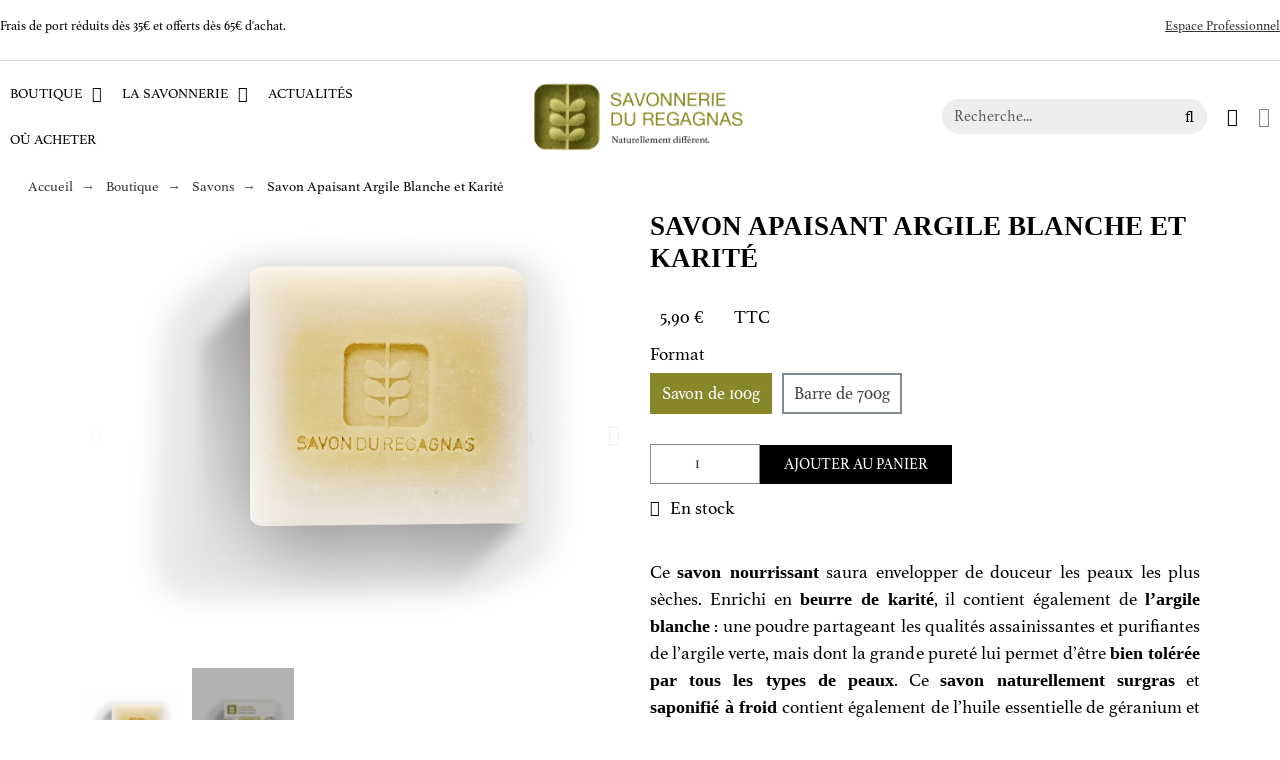

--- FILE ---
content_type: text/html; charset=utf-8
request_url: https://www.savon-naturel-regagnas.com/savons/24-15-savon-argile-blanche-karite-3760209870091.html
body_size: 66723
content:
<!doctype html><html lang="fr"><head><link rel="canonical" href="https://www.savon-naturel-regagnas.com/savons/24-savon-argile-blanche-karite-3760209870091.html"><title>Savon Bio Argile Blanche et Karité – Adoucit les peaux sèches Végan pour Visage et corps © Regagnas</title><meta charset="utf-8"><meta name="description" content=" Riche en argile blanche apaisante et en karité nourrissant , ce savon naturel saura envelopper de douceur les peaux les plus sèches . &nbsp;Une touche d&#039;huiles essentielles de géranium, cicatrisante, et de palmarosa, offre à ce savon une délicate fragrance florale . "><meta name="google-site-verification" content="mVZdRTGWRNWefb26bThqtAWedecccB49szv_IDZrwVU" /><meta name="viewport" content="width=device-width, initial-scale=1"><meta name="author" content="soufiane@studiostudio.fr"><meta name="copyright" content="studiostudio.fr"><meta name="application-version" content="2035711787" /><link rel="preload" href="//fonts.googleapis.com/css?family=Roboto:400%7CArchivo+Narrow:400,500%7CPlayfair+Display:600%7C&amp;subset=latin-ext" as="style" /><link rel="preconnect" href="https://fonts.gstatic.com"><link rel="icon" type="image/vnd.microsoft.icon" href="https://www.savon-naturel-regagnas.com/img/favicon.ico?1620902998"><link rel="icon shortcut" type="image/x-icon" href="https://www.savon-naturel-regagnas.com/img/favicon.ico?1620902998"><link rel="stylesheet" href="https://fonts.googleapis.com/css?family=Roboto:400%7CArchivo+Narrow:400,500%7CPlayfair+Display:600%7C&amp;subset=latin-ext"> <script async>var SdsJsOnLoadActions = [];
    var apple_pay_button_theme = false;
    var apple_pay_button_type = false;
    var capture_method = "automatic";
    var express_checkout = false;
    var google_pay_button_theme = false;
    var google_pay_button_type = false;
    var handle_order_action_url = "https:\/\/www.savon-naturel-regagnas.com\/module\/stripe_official\/handleOrderAction";
    var hiBlogSettings = {"secureKey":"34de00b72e19bc3eda5a074167c82c2b","mainPageUrl":"https:\/\/www.savon-naturel-regagnas.com\/actualites","currentPage":"product","toc":false,"tocPosition":"top","tocFixed":false};
    var pay_pal_button_theme = false;
    var pay_pal_button_type = false;
    var pkfavorites = {"favorite_products_url_add":"https:\/\/www.savon-naturel-regagnas.com\/module\/pkfavorites\/actions?process=add","favorite_products_url_remove":"https:\/\/www.savon-naturel-regagnas.com\/module\/pkfavorites\/actions?process=remove","phrases":{"add":"Ajouter \u00e0 mes favoris","remove":"Supprimer de mes favoris","added":"Ce produit a \u00e9t\u00e9 ajout\u00e9 \u00e0 vos<a href=\"https:\/\/www.savon-naturel-regagnas.com\/favorites\"> Favoris<\/a>","removed":"Ce produit a \u00e9t\u00e9 retir\u00e9 de vos <a href=\"https:\/\/www.savon-naturel-regagnas.com\/favorites\"> Favoris<\/a>"}};
    var pktheme = {"presets_preset":"custom","gs_page_width":{"selector":"#pattern .page-width","max-width":"1530"},"gs_page_background":{"selector":"body","background-color":"#ffffff"},"gs_totop":true,"gs_cookie_message":false,"gs_cookie_pages":"2","gs_cookie_link":null,"gs_lazy_load":true,"gs_preloader":true,"gs_scripts_attr":"none","gs_popup_search":false,"gs_latin_ext":true,"gs_cyrillic":false,"gs_titles_font":{"selector":"h1,h2,h3,h4,h5","font-family":"Archivo+Narrow"},"gs_body_typography":{"selector":"body","font-size":"18","font-style":"normal","font-weight":"400","font-family":"Roboto","line-height":"1.5","letter-spacing":"0","text-transform":"none","color":"#777777"},"gs_button_color":{"selector":"body .btn","background-color":"#313537"},"gs_button_border_color":{"selector":"body .btn","border-color":"#313537"},"gs_button_color_hover":{"selector":"body .btn:hover, body .btn:active, body .btn:focus","background-color":"#313537"},"gs_button_text_color_hover":{"selector":"body .btn:hover, body .btn:active, body .btn:focus","color":"#ffffff"},"gs_button_border_color_hover":{"selector":"body .btn:hover, body .btn:active, body .btn:focus","border-color":"#313537"},"gs_button_typography":{"selector":"body .btn","font-size":"12","font-style":"normal","font-weight":"400","font-family":"Archivo+Narrow","line-height":"1","letter-spacing":"0.1","text-transform":"uppercase","color":"#ffffff"},"header_builder":true,"header_position":"header_static","header_search_bar_background":"#ffffff","header_search_bar_border":"#eeeeee","header_sticky":true,"header_force_mobile":true,"header_sticky_class":"header-stic","header_menu_items_space":{"selector":"body .pk-menu-horizontal li.level-1 > a","padding":"40"},"header_menu_typography":{"selector":"#header .top-menu .level-1 > a","font-size":"13","line-height":"1","letter-spacing":"0.1","font-style":"normal","font-weight":"400","font-family":"Archivo+Narrow","text-transform":"uppercase","color":"#5e5e5e"},"header_submenu_typography":{"selector":".submenu, .pk-sub-menu, .pk-sub-menu .module-title","font-size":"13","line-height":"1","letter-spacing":"0.04","font-style":"normal","font-weight":"400","font-family":"Roboto","text-transform":"none","color":"#606060"},"header_logo_typography":{"selector":"#header span.logo","font-size":"38","font-style":"normal","font-weight":"600","font-family":"Playfair+Display","line-height":"1","letter-spacing":"0.1","text-transform":"none","color":"#1f2223"},"footer_builder":true,"footer_native":false,"footer_background":{"selector":"#footer","background-color":"#ffffff"},"footer_title_typography":{"selector":"#footer h4","font-size":"14","font-style":"normal","font-weight":"400","font-family":"Archivo+Narrow","text-transform":"uppercase","letter-spacing":"0.15","line-height":"1","color":"#000000"},"footer_text_typography":{"selector":"#footer","font-size":"13","line-height":"1.5","letter-spacing":"0.06","font-style":"normal","font-weight":"400","font-family":"Roboto","text-transform":"none","color":"#000000"},"hp_builder":true,"hp_title_typography":{"selector":".page-index .module-title","font-size":"18","font-style":"normal","font-weight":"400","font-family":"Archivo+Narrow","line-height":"1","letter-spacing":"0.1","text-transform":"uppercase","color":"#444444"},"cp_builder_layout":"0","cp_listing_view":true,"cp_view_switcher":false,"cp_perpage":false,"cp_category_preview":true,"cp_subcategories":false,"cp_category_description":true,"cp_collapse_filter":false,"cp_items_width":{"selector":"#pattern .view_grid .product_list .grid-container","grid-template-columns":"300"},"cp_item_gap":{"selector":"#pattern .view_grid .product_list .grid-container","grid-column-gap":"40"},"pp_builder_layout":"0","pp_share":true,"pp_countdown":false,"pp_innnerzoom":0,"pp_updownbuttons":true,"pp_builder_thumbs":false,"pp_product_tabs":true,"pp_details_tab":"1","pp_vertical_tabs":0,"pp_product_comments":false,"pp_viewed_products":false,"pp_category_products":true,"pp_crosselling":true,"pp_accessories":true,"pp_product_title_typography":{"selector":"#product h1","font-size":"22","font-style":"normal","font-weight":"400","font-family":"Archivo+Narrow","line-height":"1.2","letter-spacing":"0","text-transform":"uppercase","color":"#373737"},"pp_price_typography":{"selector":"#product .product-price","font-size":"22","font-style":"italic","font-weight":"400","font-family":"Archivo+Narrow","line-height":"1.2","letter-spacing":"0","text-transform":"uppercase","color":"#333333"},"pp_section_title_typography":{"selector":"#product #main .module-title","font-size":"18","font-style":"normal","font-weight":"500","font-family":"Archivo+Narrow","line-height":"1","letter-spacing":"0.1","text-transform":"uppercase","color":"#444444"},"pp_tab_title_typography":{"selector":"#main .tabs-container .nav-link h5","font-size":"17","font-style":"normal","font-weight":"400","font-family":"Archivo+Narrow","line-height":"1","letter-spacing":"0.1","text-transform":"uppercase","color":"#414141"},"pp_description_tab":false,"cont_show_map":false,"cont_map_zoom_level":"10","cont_map_custom_style":true,"cont_longitude":"-0.4932303","cont_latitude":"39.4240166","cont_map_provider":"google","cont_map_height":{"selector":"#leaflet-map, #pk-map","height":"500"},"cont_leaflet_api_key":null,"cont_google_api_key":null,"cont_address_block":true,"cont_email_block":true,"cont_phones_block":true,"cont_service_block":true,"pm_qw_button":true,"pm_atc_button":false,"pm_colors":false,"pm_labels":true,"pm_countdown":false,"pm_hover_image":true,"pm_filter_image":false,"pm_title":true,"pm_image_type":"home_default","pm_button_border_radius":{"selector":"body .product-miniature .product-thumbnail .btn","border-radius":"50"},"pm_pmbutton_color":{"selector":"body .product-miniature .product-thumbnail .btn","background-color":"#313537"},"pm_pmbutton_color_hover":{"selector":"body .product-miniature .product-thumbnail .btn:hover","background-color":"#313537"},"pm_title_multiline":true,"pm_title_typography":{"selector":".product-title","font-size":"14","font-style":"italic","font-weight":"400","font-family":"Archivo+Narrow","line-height":"1.188","letter-spacing":"0","text-transform":"none","color":"#555555"},"pm_brand":true,"pm_brand_typography":{"selector":".product-brand","font-size":"12","font-style":"normal","font-weight":"400","font-family":"Roboto","line-height":"1","letter-spacing":"0.12","text-transform":"uppercase","color":"#bcbcbc"},"pm_desc":true,"pm_desc_typography":{"selector":".product-description-short","font-size":"13","font-style":"normal","font-weight":"400","font-family":"Roboto","line-height":"1.2","letter-spacing":"0","text-transform":"none","color":"#666666"},"pm_price":true,"pm_price_typography":{"selector":".price","font-size":"14","font-style":"italic","font-weight":"400","font-family":"Archivo+Narrow","line-height":"1.188","letter-spacing":"0","text-transform":"none","color":"#555555"},"pm_old_price_typography":{"selector":".regular-price","font-size":"14","font-style":"italic","font-weight":"400","font-family":"Archivo+Narrow","line-height":"1.188","letter-spacing":"0","text-transform":"none","color":"#bfbfbf"},"pm_details_layout":"pm_details_layout1","pm_labels_color":{"selector":".product-flags > li","background-color":"#313537"},"pm_labels_typography":{"selector":".product-miniature .product-flags li","font-size":"12","font-style":"normal","font-weight":"400","font-family":"Roboto","line-height":"1.5","letter-spacing":"0.1","text-transform":"uppercase","color":"#ffffff"},"pm_stars":true,"pm_stars_color":{"selector":".star-empty .svgic","color":"#eeeeee"},"pm_stars_color_active":{"selector":".star-full .svgic","color":"#afafaf"},"pm_attr":0,"pm_feature":-1,"sharing_facebook":true,"sharing_twitter":true,"sharing_pinterest":false,"sharing_email":false,"sharing_whatsapp":true,"sharing_telegram":false,"sharing_tumblr":false,"sharing_linkedin":false,"sharing_reddit":false,"mt_countdown":true,"mt_notify":true,"mt_date_until":"2022-01-01","mt_subscribers":"","cc_css":"","cc_js":""};
    var postcode = null;
    var prestashop = {"cart":{"products":[],"totals":{"total":{"type":"total","label":"Total","amount":0,"value":"0,00\u00a0\u20ac"},"total_including_tax":{"type":"total","label":"Total TTC","amount":0,"value":"0,00\u00a0\u20ac"},"total_excluding_tax":{"type":"total","label":"Total HT :","amount":0,"value":"0,00\u00a0\u20ac"}},"subtotals":{"products":{"type":"products","label":"Sous-total","amount":0,"value":"0,00\u00a0\u20ac"},"discounts":null,"shipping":{"type":"shipping","label":"Exp\u00e9dition","amount":0,"value":""},"tax":null},"products_count":0,"summary_string":"0 articles","vouchers":{"allowed":1,"added":[]},"discounts":[],"minimalPurchase":0,"minimalPurchaseRequired":""},"currency":{"id":1,"name":"Euro","iso_code":"EUR","iso_code_num":"978","sign":"\u20ac"},"customer":{"lastname":null,"firstname":null,"email":null,"birthday":null,"newsletter":null,"newsletter_date_add":null,"optin":null,"website":null,"company":null,"siret":null,"ape":null,"is_logged":false,"gender":{"type":null,"name":null},"addresses":[]},"language":{"name":"Fran\u00e7ais (French)","iso_code":"fr","locale":"fr-FR","language_code":"fr","is_rtl":"0","date_format_lite":"d\/m\/Y","date_format_full":"d\/m\/Y H:i:s","id":1},"page":{"title":"","canonical":"https:\/\/www.savon-naturel-regagnas.com\/savons\/24-savon-argile-blanche-karite-3760209870091.html","meta":{"title":"Savon Bio Argile Blanche et Karit\u00e9 \u2013 Adoucit les peaux s\u00e8ches","description":"Ce savon biologique aux notes de rose fra\u00eeche apaise les peaux s\u00e8ches gr\u00e2ce \u00e0 sa forte teneur en karit\u00e9 et en argile blanche remin\u00e9ralisante.","keywords":"","robots":"index"},"page_name":"product","body_classes":{"lang-fr":true,"lang-rtl":false,"country-FR":true,"currency-EUR":true,"layout-full-width":true,"page-product":true,"tax-display-enabled":true,"product-id-24":true,"product-Savon Apaisant Argile Blanche et Karit\u00e9":true,"product-id-category-3":true,"product-id-manufacturer-0":true,"product-id-supplier-0":true,"product-available-for-order":true},"admin_notifications":[]},"shop":{"name":"SAVONNERIE DU REGAGNAS","logo":"https:\/\/www.savon-naturel-regagnas.com\/img\/savonnerie-logo-1620636012.jpg","stores_icon":"https:\/\/www.savon-naturel-regagnas.com\/img\/logo_stores.png","favicon":"https:\/\/www.savon-naturel-regagnas.com\/img\/favicon.ico"},"urls":{"base_url":"https:\/\/www.savon-naturel-regagnas.com\/","current_url":"https:\/\/www.savon-naturel-regagnas.com\/savons\/24-15-savon-argile-blanche-karite-3760209870091.html","shop_domain_url":"https:\/\/www.savon-naturel-regagnas.com","img_ps_url":"https:\/\/www.savon-naturel-regagnas.com\/img\/","img_cat_url":"https:\/\/www.savon-naturel-regagnas.com\/img\/c\/","img_lang_url":"https:\/\/www.savon-naturel-regagnas.com\/img\/l\/","img_prod_url":"https:\/\/www.savon-naturel-regagnas.com\/img\/p\/","img_manu_url":"https:\/\/www.savon-naturel-regagnas.com\/img\/m\/","img_sup_url":"https:\/\/www.savon-naturel-regagnas.com\/img\/su\/","img_ship_url":"https:\/\/www.savon-naturel-regagnas.com\/img\/s\/","img_store_url":"https:\/\/www.savon-naturel-regagnas.com\/img\/st\/","img_col_url":"https:\/\/www.savon-naturel-regagnas.com\/img\/co\/","img_url":"https:\/\/www.savon-naturel-regagnas.com\/themes\/savon\/assets\/img\/","css_url":"https:\/\/www.savon-naturel-regagnas.com\/themes\/savon\/assets\/css\/","js_url":"https:\/\/www.savon-naturel-regagnas.com\/themes\/savon\/assets\/js\/","pic_url":"https:\/\/www.savon-naturel-regagnas.com\/upload\/","pages":{"address":"https:\/\/www.savon-naturel-regagnas.com\/adresse","addresses":"https:\/\/www.savon-naturel-regagnas.com\/adresses","authentication":"https:\/\/www.savon-naturel-regagnas.com\/connexion","cart":"https:\/\/www.savon-naturel-regagnas.com\/panier","category":"https:\/\/www.savon-naturel-regagnas.com\/index.php?controller=category","cms":"https:\/\/www.savon-naturel-regagnas.com\/index.php?controller=cms","contact":"https:\/\/www.savon-naturel-regagnas.com\/nous-contacter","discount":"https:\/\/www.savon-naturel-regagnas.com\/reduction","guest_tracking":"https:\/\/www.savon-naturel-regagnas.com\/suivi-commande-invite","history":"https:\/\/www.savon-naturel-regagnas.com\/historique-commandes","identity":"https:\/\/www.savon-naturel-regagnas.com\/identite","index":"https:\/\/www.savon-naturel-regagnas.com\/","my_account":"https:\/\/www.savon-naturel-regagnas.com\/mon-compte","order_confirmation":"https:\/\/www.savon-naturel-regagnas.com\/confirmation-commande","order_detail":"https:\/\/www.savon-naturel-regagnas.com\/index.php?controller=order-detail","order_follow":"https:\/\/www.savon-naturel-regagnas.com\/suivi-commande","order":"https:\/\/www.savon-naturel-regagnas.com\/commande","order_return":"https:\/\/www.savon-naturel-regagnas.com\/index.php?controller=order-return","order_slip":"https:\/\/www.savon-naturel-regagnas.com\/avoirs","pagenotfound":"https:\/\/www.savon-naturel-regagnas.com\/page-introuvable","password":"https:\/\/www.savon-naturel-regagnas.com\/recuperation-mot-de-passe","pdf_invoice":"https:\/\/www.savon-naturel-regagnas.com\/index.php?controller=pdf-invoice","pdf_order_return":"https:\/\/www.savon-naturel-regagnas.com\/index.php?controller=pdf-order-return","pdf_order_slip":"https:\/\/www.savon-naturel-regagnas.com\/index.php?controller=pdf-order-slip","prices_drop":"https:\/\/www.savon-naturel-regagnas.com\/promotions","product":"https:\/\/www.savon-naturel-regagnas.com\/index.php?controller=product","search":"https:\/\/www.savon-naturel-regagnas.com\/recherche","sitemap":"https:\/\/www.savon-naturel-regagnas.com\/plan-site","stores":"https:\/\/www.savon-naturel-regagnas.com\/magasins","supplier":"https:\/\/www.savon-naturel-regagnas.com\/fournisseur","register":"https:\/\/www.savon-naturel-regagnas.com\/connexion?create_account=1","order_login":"https:\/\/www.savon-naturel-regagnas.com\/commande?login=1"},"alternative_langs":[],"theme_assets":"\/themes\/savon\/assets\/","actions":{"logout":"https:\/\/www.savon-naturel-regagnas.com\/?mylogout="},"no_picture_image":{"bySize":{"small_default":{"url":"https:\/\/www.savon-naturel-regagnas.com\/img\/p\/fr-default-small_default.jpg","width":80,"height":104},"cart_default":{"url":"https:\/\/www.savon-naturel-regagnas.com\/img\/p\/fr-default-cart_default.jpg","width":126,"height":163},"medium_default":{"url":"https:\/\/www.savon-naturel-regagnas.com\/img\/p\/fr-default-medium_default.jpg","width":500,"height":650},"home_default":{"url":"https:\/\/www.savon-naturel-regagnas.com\/img\/p\/fr-default-home_default.jpg","width":1000,"height":800},"large_default":{"url":"https:\/\/www.savon-naturel-regagnas.com\/img\/p\/fr-default-large_default.jpg","width":1000,"height":800}},"small":{"url":"https:\/\/www.savon-naturel-regagnas.com\/img\/p\/fr-default-small_default.jpg","width":80,"height":104},"medium":{"url":"https:\/\/www.savon-naturel-regagnas.com\/img\/p\/fr-default-medium_default.jpg","width":500,"height":650},"large":{"url":"https:\/\/www.savon-naturel-regagnas.com\/img\/p\/fr-default-large_default.jpg","width":1000,"height":800},"legend":""}},"configuration":{"display_taxes_label":true,"display_prices_tax_incl":true,"is_catalog":false,"show_prices":true,"opt_in":{"partner":true},"quantity_discount":{"type":"discount","label":"Remise sur prix unitaire"},"voucher_enabled":1,"return_enabled":1},"field_required":[],"breadcrumb":{"links":[{"title":"Accueil","url":"https:\/\/www.savon-naturel-regagnas.com\/"},{"title":"Boutique","url":"https:\/\/www.savon-naturel-regagnas.com\/11-boutique"},{"title":"Savons","url":"https:\/\/www.savon-naturel-regagnas.com\/3-savons"},{"title":"Savon Apaisant Argile Blanche et Karit\u00e9","url":"https:\/\/www.savon-naturel-regagnas.com\/savons\/24-15-savon-argile-blanche-karite-3760209870091.html#\/format_savon-savon_de_100g"}],"count":4},"link":{"protocol_link":"https:\/\/","protocol_content":"https:\/\/"},"time":1768720910,"static_token":"c8f9aea233f95e2a218c3549dc88fda7","token":"07d9e962b79f2bb073760a0f1fe40dc4","debug":false};
    var prestashopFacebookAjaxController = "https:\/\/www.savon-naturel-regagnas.com\/module\/ps_facebook\/Ajax";
    var psemailsubscription_subscription = "https:\/\/www.savon-naturel-regagnas.com\/module\/ps_emailsubscription\/subscription";
    var pspagebuilder = {"phrases":{"email_already_registered":"Email already registered","error_during_subscription":"Error during subscription","subscription_successful":"Subscription successful","agree_gdpr":"You have to agree with our GDPR Policy","invalid_email":"Invalid email address","unable_to_subscribe":"Unable to subscribe","empty_message":"The message is empty","empty_email":"The email address is empty","verification_sent":"A verification email has been sent. Please check your email"}};
    var save_payment_method = false;
    var stripe_address = {"id_customer":null,"id_manufacturer":null,"id_supplier":null,"id_warehouse":null,"id_country":null,"id_state":null,"country":null,"alias":null,"company":null,"lastname":null,"firstname":null,"address1":null,"address2":null,"postcode":null,"city":null,"other":null,"phone":null,"phone_mobile":null,"vat_number":null,"dni":null,"date_add":null,"date_upd":null,"deleted":0,"id":null,"id_shop_list":[],"force_id":false};
    var stripe_address_country_code = false;
    var stripe_amount = 0;
    var stripe_calculate_shipping = "https:\/\/www.savon-naturel-regagnas.com\/module\/stripe_official\/calculateShipping";
    var stripe_create_elements = "https:\/\/www.savon-naturel-regagnas.com\/module\/stripe_official\/createElements";
    var stripe_create_express_checkout = "https:\/\/www.savon-naturel-regagnas.com\/module\/stripe_official\/createExpressCheckout";
    var stripe_create_intent = "https:\/\/www.savon-naturel-regagnas.com\/module\/stripe_official\/createIntent";
    var stripe_css = "{\"base\": {\"iconColor\": \"#666ee8\",\"color\": \"#31325f\",\"fontWeight\": 400,\"fontFamily\": \"-apple-system, BlinkMacSystemFont, Segoe UI, Roboto, Oxygen-Sans, Ubuntu, Cantarell, Helvetica Neue, sans-serif\",\"fontSmoothing\": \"antialiased\",\"fontSize\": \"15px\",\"::placeholder\": { \"color\": \"#aab7c4\" },\":-webkit-autofill\": { \"color\": \"#666ee8\" }}}";
    var stripe_currency = "eur";
    var stripe_email = null;
    var stripe_fullname = " ";
    var stripe_layout = "accordion";
    var stripe_locale = "fr";
    var stripe_locations = [""];
    var stripe_merchant_country_code = "FR";
    var stripe_message = {"processing":"Processing\u2026","accept_cgv":"Please accept the CGV","redirecting":"Redirecting\u2026"};
    var stripe_module_dir = "\/modules\/stripe_official";
    var stripe_order_confirm = "https:\/\/www.savon-naturel-regagnas.com\/module\/stripe_official\/orderConfirmationReturn";
    var stripe_order_flow = "1";
    var stripe_payment_elements_enabled = "0";
    var stripe_pk = "pk_live_51LYtZ6GkTW5ll3xvR74GQ2IyjFCUeh6obIaV1meggSNDRBEeCvb4cOlHKqhMqn9afFI4SWQWu77ppteFTrxOTgMj00TSbwurwY";
    var stripe_position = "top";
    var stripe_ps_version = "1.7";
    var stripe_theme = "stripe";
    var use_new_ps_translation = true;</script> <link rel="stylesheet" href="https://cdn.jsdelivr.net/npm/@alma/widgets@3.x.x/dist/widgets.min.css" media="all"><link rel="stylesheet" href="https://fonts.googleapis.com/css?family=Roboto:100,100italic,200,200italic,300,300italic,400,400italic,500,500italic,600,600italic,700,700italic,800,800italic,900,900italic&amp;display=swap" media="all"><link rel="stylesheet" href="https://www.savon-naturel-regagnas.com/themes/savon/assets/cache/theme-99e2a5419.css" media="all"> <script src="https://js.stripe.com/v3/" ></script> <script>/* <![CDATA[ */;var ceFrontendConfig={"environmentMode":{"edit":false,"wpPreview":false},"is_rtl":false,"breakpoints":{"xs":0,"sm":480,"md":768,"lg":1025,"xl":1440,"xxl":1600},"version":"2.5.9","urls":{"assets":"\/modules\/creativeelements\/views\/"},"productQuickView":0,"settings":{"page":[],"general":{"elementor_global_image_lightbox":"1","elementor_enable_lightbox_in_editor":"yes"}},"post":{"id":"24030101","title":"Savon Apaisant Argile Blanche et Karit\u00e9","excerpt":""}};/* ]]> */</script> <link rel="preload" href="/modules/creativeelements/views/lib/ceicons/fonts/ceicons.woff2?fj664s" as="font" type="font/woff2" crossorigin><link rel="preload" href="/modules/creativeelements/views/lib/font-awesome/fonts/fontawesome-webfont.woff2?v=4.7.0" as="font" type="font/woff2" crossorigin>  <script type="module">window.addEventListener("load", function (){ $.each(SdsJsOnLoadActions, function(k, func){ func.call(); }); });</script><script type="text/javascript">/* <![CDATA[ */;var ets_ct7_recaptcha_enabled=1;var ets_ct7_recaptcha_v3=0;var ets_ct7_recaptcha_key="6Le1si4pAAAAAOCsxNcKQFa0AxZxM46LZ58PtvYC";/* ]]> */</script> <script src="https://www.google.com/recaptcha/api.js?hl=fr"></script> <script type="text/javascript">/* <![CDATA[ */;var url_basic_ets='https://www.savon-naturel-regagnas.com/';var link_contact_ets='https://www.savon-naturel-regagnas.com/module/ets_contactform7/contact';/* ]]> */</script><meta name="google-site-verification" content="mVZdRTGWRNWefb26bThqtAWedecccB49szv_IDZrwVU" /><script type="text/javascript">/* <![CDATA[ */;var psv=1.7;var blog_secure_key='34de00b72e19bc3eda5a074167c82c2b';var blog_front_controller_url='https://www.savon-naturel-regagnas.com/actualites';/* ]]> */</script> <style>@media only screen and (min-device-width: 200px) and (max-device-width: 767px) and (orientation: portrait){
.fFZLCu {
    bottom: 30px!important;
}
}</style><script type="text/javascript">/* <![CDATA[ */;(function(){window.sib={equeue:[],client_key:"ap0rctc496j3xzdq7e1gpbgw"};window.sendinblue={};for(var j=['track','identify','trackLink','page'],i=0;i<j.length;i++){(function(k){window.sendinblue[k]=function(){var arg=Array.prototype.slice.call(arguments);(window.sib[k]||function(){var t={};t[k]=arg;window.sib.equeue.push(t);})(arg[0],arg[1],arg[2]);};})(j[i]);}
var n=document.createElement("script"),i=document.getElementsByTagName("script")[0];n.type="text/javascript",n.id="sendinblue-js",n.async=!0,n.src="https://sibautomation.com/sa.js?plugin=prestashop&key="+window.sib.client_key,i.parentNode.insertBefore(n,i),window.sendinblue.page();})();/* ]]> */</script>  <script async src="https://www.googletagmanager.com/gtag/js?id=UA-58 75 184-1"></script> <script>/* <![CDATA[ */;window.dataLayer=window.dataLayer||[];function gtag(){dataLayer.push(arguments);}
gtag('js',new Date());gtag('config','UA-5875184-1');/* ]]> */</script> <meta property="og:type" content="product"><meta property="og:url" content="https://www.savon-naturel-regagnas.com/savons/24-15-savon-argile-blanche-karite-3760209870091.html"><meta property="og:title" content="Savon Bio Argile Blanche et Karité – Adoucit les peaux sèches"><meta property="og:site_name" content="SAVONNERIE DU REGAGNAS"><meta property="og:description" content="Ce savon biologique aux notes de rose fraîche apaise les peaux sèches grâce à sa forte teneur en karité et en argile blanche reminéralisante."><meta property="og:image" content="https://www.savon-naturel-regagnas.com/64-large_default/savon-argile-blanche-karite.jpg"><meta property="product:pretax_price:amount" content="4.916667"><meta property="product:pretax_price:currency" content="EUR"><meta property="product:price:amount" content="5.9"><meta property="product:price:currency" content="EUR"><meta property="product:weight:value" content="0.100000"><meta property="product:weight:units" content="kg"></head><body id="product" class="lang-fr country-fr currency-eur layout-full-width page-product tax-display-enabled product-id-24 product-savon-apaisant-argile-blanche-et-karite product-id-category-3 product-id-manufacturer-0 product-id-supplier-0 product-available-for-order pm-details-layout1 header-static gs-lazy-load elementor-page elementor-page-24030101 ce-theme ce-theme-2"> <svg class="pk-svg-library" style="display: none" version="1.1" xmlns="http://www.w3.org/2000/svg" xmlns:xlink="http://www.w3.org/1999/xlink"> <defs> <symbol id="si-loading" viewBox="0 0 91.3 91.3"> <circle cx="45.7" cy="45.7" r="45.7"/> <circle fill="#FFFFFF" cx="45.7" cy="24.4" r="12.5"/> </symbol> <symbol id="si-updown" viewBox="0 0 8 8"> <path d="M8 2.194c0 .17-.062.34-.183.47L4.44 6.275c-.117.126-.275.197-.44.197-.165 0-.323-.07-.44-.194L.184 2.666c-.242-.26-.243-.68 0-.94.243-.26.637-.26.88 0L4 4.866l2.937-3.14c.243-.26.638-.26.88 0 .12.128.183.298.183.468z" /> <path style="display:none;" d="M7.958,5.554c0-0.223-0.084-0.443-0.253-0.612L4.603,1.835 c-0.334-0.334-0.873-0.334-1.206,0L0.295,4.941c-0.335,0.335-0.337,0.882-0.004,1.22C0.624,6.499,1.166,6.501,1.5,6.165L4,3.663 l2.5,2.502c0.336,0.336,0.877,0.334,1.21-0.004C7.876,5.993,7.958,5.772,7.958,5.554z"/> </symbol> <symbol id="si-arrowdown" viewBox="0 0 20 20"> <path d="M13.418 7.859c0.271-0.268 0.709-0.268 0.978 0s0.272 0.701 0 0.969l-3.908 3.83c-0.27 0.268-0.707 0.268-0.979 0l-3.908-3.83c-0.27-0.267-0.27-0.701 0-0.969s0.709-0.268 0.978 0l3.421 3.141 3.418-3.141z"/> </symbol> <symbol id="si-arrowup" viewBox="0 0 306 306"> <polygon points="35.7,247.35 153,130.05 270.3,247.35 306,211.65 153,58.65 0,211.65"/> </symbol> <symbol id="si-arrowright" viewBox="0 0 8 8"> <path d="M2.196,0.03c0.17,0,0.34,0.061,0.47,0.181l3.606,3.353C6.397,3.68,6.468,3.836,6.468,4 s-0.07,0.321-0.195,0.437L2.666,7.789c-0.259,0.241-0.68,0.241-0.938,0c-0.26-0.241-0.26-0.632,0-0.873L4.864,4L1.728,1.085 c-0.26-0.241-0.26-0.633,0-0.874C1.856,0.091,2.026,0.03,2.196,0.03z"/> </symbol> <symbol id="si-arrowleft" viewBox="0 0 8 8"> <path d="M5.804,7.97c-0.17,0-0.34-0.061-0.47-0.181L1.728,4.437C1.603,4.32,1.533,4.164,1.533,4 s0.07-0.321,0.195-0.437l3.606-3.353c0.259-0.241,0.68-0.241,0.938,0c0.26,0.241,0.26,0.632,0,0.873L3.136,4l3.136,2.915 c0.26,0.241,0.26,0.633,0,0.874C6.144,7.909,5.974,7.97,5.804,7.97z"/> </symbol> <symbol id="si-cart" viewBox="0 0 19 19"> <path d="M18.885,4.776c-0.129-0.197-0.352-0.312-0.586-0.312H8.552c-0.387,0-0.703,0.312-0.703,0.692 s0.316,0.693,0.703,0.693h8.669l-2.601,5.89H6.795L3.924,1.509C3.843,1.208,3.562,1,3.245,1H0.703C0.316,1,0,1.312,0,1.693 c0,0.381,0.316,0.692,0.703,0.692h2.015l2.87,10.231c0.082,0.301,0.363,0.509,0.68,0.509h8.821c0.281,0,0.527-0.161,0.645-0.416 l3.21-7.275C19.037,5.216,19.014,4.973,18.885,4.776z M5.6,14.858c-0.879,0-1.594,0.704-1.594,1.57S4.721,18,5.6,18 s1.593-0.705,1.593-1.571S6.479,14.858,5.6,14.858z M15.452,14.858c-0.879,0.058-1.535,0.82-1.477,1.675 c0.059,0.82,0.75,1.467,1.582,1.467h0.117c0.422-0.035,0.808-0.219,1.089-0.543c0.281-0.312,0.41-0.717,0.387-1.144 C17.092,15.459,16.331,14.801,15.452,14.858z"/> </symbol> <symbol id="si-button-cart" viewBox="0 0 16 16"> <path d="M15.902,3.832c-0.108-0.174-0.296-0.274-0.493-0.274H7.202c-0.326,0-0.592,0.274-0.592,0.61 c0,0.337,0.267,0.611,0.592,0.611h7.3l-2.19,5.197h-6.59L3.305,0.948C3.236,0.684,2.999,0.5,2.732,0.5H0.592 C0.266,0.5,0,0.774,0,1.111c0,0.336,0.266,0.611,0.592,0.611h1.697l2.417,9.028C4.774,11.017,5.011,11.2,5.278,11.2h7.428 c0.237,0,0.444-0.143,0.543-0.367l2.703-6.421C16.031,4.22,16.012,4.005,15.902,3.832z M4.715,12.729 c-0.74,0-1.342,0.622-1.342,1.386S3.976,15.5,4.715,15.5c0.74,0,1.342-0.622,1.342-1.386S5.456,12.729,4.715,12.729z M13.012,12.729c-0.739,0.051-1.292,0.724-1.242,1.478C11.818,14.93,12.4,15.5,13.102,15.5h0.098 c0.355-0.03,0.682-0.193,0.918-0.479c0.236-0.274,0.346-0.631,0.325-1.008C14.394,13.258,13.752,12.678,13.012,12.729z"/> </symbol> <symbol id="si-search" viewBox="0 0 19 19"> <path d="M13.616,12.292c0.937-1.237,1.501-2.774,1.501-4.445c0.001-4.051-3.278-7.348-7.309-7.348 s-7.31,3.297-7.31,7.348c0,4.053,3.28,7.349,7.31,7.349c1.71,0,3.279-0.597,4.523-1.588l4.869,4.895l1.299-1.304L13.616,12.292z M7.809,13.542c-3.123,0-5.663-2.554-5.663-5.694c0-3.14,2.54-5.694,5.663-5.694c3.124,0,5.664,2.554,5.664,5.693 C13.473,10.987,10.932,13.542,7.809,13.542z"/> </symbol> <symbol id="si-cross" viewBox="0 0 12 12"> <polygon points="11.5,2.127 10.248,0.875 6.173,4.949 2.096,0.848 0.843,2.1 4.92,6.202 0.871,10.252 2.123,11.505 6.169,7.458 10.191,11.505 11.445,10.252 7.422,6.205"/> </symbol> <symbol id="si-cross-thin" viewBox="0 0 64 64"> <path d="M28.941,31.786L0.613,60.114c-0.787,0.787-0.787,2.062,0,2.849c0.393,0.394,0.909,0.59,1.424,0.59 c0.516,0,1.031-0.196,1.424-0.59l28.541-28.541l28.541,28.541c0.394,0.394,0.909,0.59,1.424,0.59c0.515,0,1.031-0.196,1.424-0.59 c0.787-0.787,0.787-2.062,0-2.849L35.064,31.786L63.41,3.438c0.787-0.787,0.787-2.062,0-2.849c-0.787-0.786-2.062-0.786-2.848,0 L32.003,29.15L3.441,0.59c-0.787-0.786-2.061-0.786-2.848,0c-0.787,0.787-0.787,2.062,0,2.849L28.941,31.786z"/> </symbol> <symbol id="si-cmp-cross" viewBox="0 0 11 11"><path d="M0.228,10.745c0.296,0.297,0.777,0.297,1.073,0l4.202-4.202l4.201,4.202 c0.297,0.297,0.777,0.297,1.073,0c0.297-0.297,0.297-0.776,0-1.073L6.576,5.471l4.201-4.203c0.297-0.295,0.297-0.777,0-1.074 c-0.296-0.295-0.776-0.295-1.073,0L5.503,4.397L1.301,0.194c-0.296-0.295-0.777-0.295-1.073,0c-0.296,0.297-0.296,0.779,0,1.074 L4.43,5.471L0.228,9.672C-0.068,9.969-0.068,10.448,0.228,10.745z"/></symbol> <symbol id="si-twitter" viewBox="0 0 341.117 341.117"> <path d="M115.394,304.407c-33.085,0-65.862-9.158-94.777-26.479L0,265.582l24.024,0.405c0.778,0.039,2.031,0.103,4.004,0.103 c9.145,0,38.278-1.472,68.15-18.329c-22.455-6.677-41.01-24.036-48.651-46.762l-3.785-11.253l10.309,2.68 c-16.523-12.693-27.333-32.205-28.516-53.953l-0.566-10.411l9.557,4.171c1.742,0.765,3.515,1.44,5.315,2.024 c-13.573-18.998-21.787-48.355-4.659-79.538l4.717-8.593l5.996,7.757c28.728,37.141,71.325,59.789,117.778,62.899 c-0.283-2.886-0.482-5.54-0.482-6.369c0-34.474,26.234-70.13,70.13-70.13c18.426,0,36.164,7.32,49.23,20.206 c17.513-4.113,34.249-14.325,34.429-14.435l15.18-9.345l-5.733,16.883c-2.751,8.085-6.941,15.534-12.314,22.038 c2.931-0.958,5.81-2.057,8.773-3.348l18.233-8.908l-7.661,16.453c-6.324,13.593-16.87,24.808-29.968,31.98 c2.879,44.994-15.624,95.194-48.908,132.059c-24.705,27.372-68.703,60.084-138.016,60.528L115.394,304.407z M47.841,277.472 c21.427,9.248,44.409,14.075,67.546,14.075l1.099-0.006c64.628-0.411,105.586-30.836,128.556-56.286 c32.031-35.483,49.397-83.999,45.309-126.621l-0.431-4.524l4.113-1.915c6.523-3.04,12.365-7.262,17.269-12.397 c-5.488,1.388-11.343,2.423-18.092,3.239l-4.929,0.598l-3.843-9.743l4.473-3.445c6.266-3.67,11.729-8.451,16.144-14.049 c-6.986,2.976-15.232,5.887-23.477,7.423l-3.522,0.656l-2.41-2.648c-10.836-11.89-26.254-18.702-42.321-18.702 c-35.849,0-57.276,29.12-57.276,57.276c0,1.703,0.848,9.454,1.15,11.446l2.918,8.297l-9.28-0.199 c-49.744-1.073-96.023-22.873-128.511-60.181c-12.854,33.754,8.728,60.721,19.036,68.799l15.071,11.819l-19.146-0.334 c-5.996-0.103-11.864-0.919-17.552-2.436c5.058,22.558,22.886,40.682,46.048,45.656l25.354,5.45l-24.962,7.025 c-4.351,1.221-9.287,1.838-14.672,1.838c-2.519,0-4.929-0.135-7.153-0.341c10.039,17.674,28.734,29.551,49.416,30.56l18.072,0.887 L117.264,249.4C92.283,267.774,66.37,274.85,47.841,277.472z"/> </symbol> <symbol id="si-vimeo" viewBox="0 0 502.345 502.345"> <path d="M489.338,53.647c-23.502-30.216-73.862-25.18-88.97-22.662c-23.502,4.197-97.364,38.61-123.384,116.669l-3.357,11.751 h13.43c25.18-2.518,38.61,0,45.325,6.715c5.875,5.875,8.393,16.787,6.715,34.413c-1.679,19.305-11.751,41.128-21.823,59.593 l-0.839,1.679c-7.554,14.269-21.823,41.128-36.092,42.807c-5.875,0.839-11.751-2.518-17.626-9.233 c-19.305-20.984-23.502-58.754-26.859-92.328c-1.679-11.751-2.518-21.823-4.197-31.895l-1.679-9.233 c-3.357-20.984-7.554-43.646-13.43-63.79c-6.715-20.984-21.823-47.843-42.807-53.718c-20.144-5.875-45.325,1.679-61.272,11.751 c-28.538,17.626-52.879,39.449-76.38,60.433c-9.233,9.233-19.305,18.466-29.377,26.859C2.518,146.814,0,151.85,0,156.886 c0,3.357,1.679,6.715,3.357,10.072c0.839,0.839,0.839,1.679,1.679,2.518c3.357,5.875,8.393,14.269,19.305,15.948 c10.912,1.679,21.823-0.839,31.056-4.197c15.948-5.036,22.662-6.715,29.377,5.036c5.875,10.911,10.072,23.502,13.43,36.092 c1.679,5.875,3.357,12.59,5.875,18.466c8.393,25.18,15.108,52.039,22.662,81.416l2.518,10.911 c11.751,49.521,28.538,117.508,71.344,135.974c6.715,3.357,13.43,4.197,20.984,4.197c20.984,0,43.646-10.072,56.236-17.626 c49.521-30.216,84.774-72.184,110.793-106.597c70.505-96.525,106.597-203.121,111.633-230.82 C505.285,90.578,501.089,68.755,489.338,53.647z M483.462,115.758c-5.036,26.02-41.128,130.938-108.275,223.266 c-25.18,32.734-58.754,73.862-106.597,101.561c-15.108,9.233-44.485,20.144-62.111,12.59 c-35.253-15.108-50.361-78.059-61.272-124.223l-2.518-10.911c-6.715-29.377-13.43-56.236-22.662-82.256 c-1.679-5.875-3.357-11.751-5.036-17.626c-3.357-12.59-7.554-26.859-15.108-39.449c-8.393-13.43-17.626-17.626-27.698-17.626 c-7.554,0-15.108,2.518-21.823,3.357c-8.393,2.518-15.948,5.036-23.502,4.197c-2.518,0-10.072-10.072-10.911-11.751 c10.911-8.393,21.823-18.466,31.895-27.698c23.502-20.984,47.003-41.967,73.862-57.075c12.59-7.554,32.734-14.269,47.843-10.072 c13.43,3.357,26.02,23.502,31.895,41.967c5.875,18.466,9.233,41.128,12.59,61.272l1.679,9.233 c0.839,9.233,2.518,19.305,3.357,30.216c3.357,36.092,7.554,77.22,31.056,102.4c10.072,10.911,20.984,15.948,31.895,14.269 c22.662-3.357,38.61-32.734,48.682-52.039l0.839-1.679c10.072-19.305,21.823-42.807,23.502-65.469 c1.679-22.662-1.679-37.77-11.751-47.843c-10.911-10.911-27.698-13.43-45.325-12.59c27.698-67.148,92.328-91.489,104.918-93.167 c12.59-2.518,55.397-6.715,73.023,15.948C485.141,76.309,487.659,92.257,483.462,115.758z"/> </symbol> <symbol id="si-youtube" viewBox="0 0 21 21"> <path d="M7.893,6.643c0,0.604,0.038,1.057,0.114,1.359c0.075,0.301,0.202,0.559,0.379,0.771 c0.177,0.212,0.485,0.311,0.806,0.415c0.319,0.105,0.975,0.157,1.437,0.157c0.413,0,0.601-0.061,0.92-0.185 c0.318-0.123,0.579-0.253,0.781-0.512c0.203-0.258,0.336-0.537,0.398-0.836c0.061-0.298,0.092-0.768,0.092-1.406V4.605 c0-0.504-0.033-0.879-0.101-1.125s-0.19-0.485-0.374-0.718c-0.182-0.232-0.441-0.421-0.777-0.565 c-0.335-0.146-0.561-0.217-1.03-0.217c-0.557,0-1.338,0.111-1.696,0.337C8.485,2.543,8.236,2.842,8.099,3.213 C7.961,3.584,7.893,4.1,7.893,4.761V6.643z M9.949,4.161L9.949,4.161c0-0.365,0.021-0.594,0.063-0.688 c0.042-0.096,0.212-0.143,0.335-0.143s0.293,0.047,0.332,0.143c0.037,0.095,0.056,0.323,0.056,0.688v2.974 c0,0.307-0.019,0.507-0.059,0.6s-0.298,0.14-0.422,0.14c-0.12,0-0.201-0.051-0.242-0.153C9.969,7.619,9.949,7.401,9.949,7.064 V4.161z M4.369,9.279h2.058V6.14l1.541-5.596L5.971,0.499C5.688,2.126,5.486,3.312,5.365,4.236C5.326,3.65,5.15,2.191,4.837,0.499 H2.84L4.369,6.14V9.279z M13.783,8.781c0.1,0.188,0.252,0.28,0.459,0.394c0.205,0.115,0.554,0.079,0.867,0.079 c0.275,0,0.519,0.032,0.73-0.088c0.211-0.119,0.391-0.239,0.535-0.479l-0.037,0.529h2.123V1.972h-2.116v4.981 c0,0.582-0.015,0.928-0.043,1.034c-0.03,0.106-0.21,0.161-0.364,0.161c-0.145,0-0.262-0.052-0.295-0.156 c-0.033-0.103-0.049-0.432-0.049-0.985V1.972h-2.027v4.992c0,0.61,0.013,1.019,0.036,1.225C13.625,8.394,13.688,8.592,13.783,8.781 z M18.936,10.655H3.067c-0.868,0-1.568,0.771-1.568,1.726v6.395c0,0.951,0.701,1.726,1.568,1.726h15.868 c0.863,0,1.566-0.773,1.566-1.726v-6.395C20.502,11.427,19.799,10.655,18.936,10.655z M6.16,13.965H5.521v5.134H4.044v-5.134H3.322 v-1.44H6.16V13.965z M10.421,19.099H8.865l0.026-0.434C8.786,18.841,8.655,18.973,8.5,19.06c-0.156,0.089-0.334,0.132-0.536,0.132 c-0.23,0-0.48-0.041-0.631-0.125c-0.15-0.083-0.263-0.194-0.335-0.334c-0.072-0.139-0.117-0.283-0.134-0.434 c-0.018-0.151-0.027-0.45-0.027-0.898v-3.424h1.457v3.455c0,0.405,0.012,0.646,0.036,0.723c0.023,0.075,0.221,0.114,0.327,0.114 c0.114,0,0.27-0.039,0.291-0.117c0.021-0.079,0.032-0.332,0.032-0.759V13.96h1.442V19.099z M14.628,17.645 c0,0.383,0.005,0.667-0.044,0.854c-0.049,0.187-0.165,0.349-0.348,0.487c-0.18,0.137-0.338,0.205-0.588,0.205 c-0.18,0-0.346-0.041-0.502-0.121c-0.154-0.083-0.473-0.204-0.602-0.367l-0.1,0.396h-1.387v-6.575h1.486v1.902 c0.126-0.152,0.444-0.266,0.599-0.341c0.155-0.074,0.322-0.112,0.505-0.112c0.21,0,0.393,0.034,0.545,0.103 c0.154,0.068,0.215,0.164,0.294,0.288c0.081,0.123,0.101,0.242,0.116,0.361c0.016,0.118,0.024,0.004,0.024,0.388V17.645z M18.832,16.218h-2.099v1.493c0,0.236,0.017,0.388,0.05,0.455c0.033,0.068,0.155,0.103,0.247,0.103 c0.116,0,0.282-0.045,0.321-0.136c0.039-0.09,0.059-0.266,0.059-0.524V16.92h1.422v0.386c0,0.321-0.021,0.569-0.06,0.742 c-0.038,0.173-0.13,0.357-0.273,0.555c-0.146,0.196-0.387,0.344-0.608,0.441c-0.22,0.099-0.496,0.147-0.83,0.147 c-0.322,0-0.52-0.049-0.768-0.146c-0.248-0.098-0.483-0.229-0.621-0.398c-0.139-0.169-0.263-0.355-0.316-0.558 c-0.053-0.203-0.078-0.499-0.078-0.888v-1.7c0-0.456,0.059-0.45,0.178-0.713c0.118-0.264,0.386-0.465,0.656-0.604 c0.271-0.142,0.493-0.212,0.844-0.212c0.429,0,0.842,0.084,1.121,0.254s0.475,0.394,0.586,0.672c0.113,0.279,0.17,0.489,0.17,0.994 V16.218z M13.138,15.021c-0.032-0.084-0.274-0.123-0.369-0.123c-0.094,0-0.153,0.035-0.183,0.107 c-0.027,0.071-0.041-0.112-0.041,0.179v2.43c0,0.28,0.016,0.461,0.047,0.538c0.031,0.078,0.095,0.118,0.188,0.118 c0.096,0,0.336-0.041,0.364-0.121c0.028-0.082,0.044-0.276,0.044-0.586v-2.379C13.188,14.913,13.17,15.103,13.138,15.021z M17.027,14.805c-0.104,0-0.229,0.034-0.256,0.101c-0.025,0.067-0.038-0.028-0.038,0.267v0.289h0.565v-0.289 c0-0.271-0.014-0.17-0.042-0.249C17.229,14.845,17.113,14.805,17.027,14.805z"/> </symbol> <symbol id="si-youtube-button" viewBox="0 0 96.875 96.875"> <path d="M95.201,25.538c-1.186-5.152-5.4-8.953-10.473-9.52c-12.013-1.341-24.172-1.348-36.275-1.341 c-12.105-0.007-24.266,0-36.279,1.341c-5.07,0.567-9.281,4.368-10.467,9.52C0.019,32.875,0,40.884,0,48.438 C0,55.992,0,64,1.688,71.336c1.184,5.151,5.396,8.952,10.469,9.52c12.012,1.342,24.172,1.349,36.277,1.342 c12.107,0.007,24.264,0,36.275-1.342c5.07-0.567,9.285-4.368,10.471-9.52c1.689-7.337,1.695-15.345,1.695-22.898 C96.875,40.884,96.889,32.875,95.201,25.538z M35.936,63.474c0-10.716,0-21.32,0-32.037c10.267,5.357,20.466,10.678,30.798,16.068 C56.434,52.847,46.23,58.136,35.936,63.474z"/> </symbol> <symbol id="si-facebook" viewBox="0 0 288.861 288.861"> <path d="M167.172,288.861h-62.16V159.347H70.769v-59.48h34.242v-33.4C105.011,35.804,124.195,0,178.284,0 c19.068,0,33.066,1.787,33.651,1.864l5.739,0.746l-1.382,55.663l-6.324-0.058c-0.013,0-14.223-0.135-29.724-0.135 c-11.536,0-13.066,2.847-13.066,14.171v27.629h50.913l-2.821,59.48h-48.086v129.501H167.172z M117.858,276.007h36.453V146.5h48.677 l1.607-33.779h-50.284V72.238c0-13.368,3.078-27.025,25.919-27.025c9.178,0,17.899,0.045,23.509,0.09l0.778-31.292 c-5.675-0.508-15.116-1.157-26.247-1.157c-44.544,0-60.419,27.693-60.419,53.613v46.254H83.61V146.5h34.242v129.507H117.858z"/> </symbol> <symbol id="si-facebook-solid" viewBox="0 0 512 512"> <path d="M296.296,512H200.36V256h-64v-88.225l64-0.029l-0.104-51.976C200.256,43.794,219.773,0,304.556,0h70.588v88.242h-44.115 c-33.016,0-34.604,12.328-34.604,35.342l-0.131,44.162h79.346l-9.354,88.225L296.36,256L296.296,512z"/> </symbol> <symbol id="si-twitter2" viewBox="0 0 100 100"> <path d="M72.262,72.496H50.054c-3.087,0-5.712-1.08-7.869-3.25c-2.167-2.172-3.238-4.797-3.238-7.899v-7.903h31.644 c2.854,0,5.312-1.026,7.354-3.063c2.042-2.054,3.066-4.509,3.066-7.366c0-2.867-1.025-5.319-3.072-7.366 c-2.049-2.042-4.514-3.066-7.38-3.066H38.947V16.254c0-3.09-1.102-5.735-3.29-7.939C33.478,6.107,30.843,5,27.782,5 c-3.146,0-5.825,1.091-8.004,3.25c-2.186,2.166-3.278,4.834-3.278,8.014v45.09c0,9.274,3.278,17.197,9.837,23.773 C32.902,91.715,40.815,95,50.067,95h22.202c3.083,0,5.729-1.107,7.93-3.315c2.203-2.197,3.302-4.848,3.302-7.935 c0-3.088-1.099-5.734-3.302-7.941C77.997,73.607,75.347,72.496,72.262,72.496z"/> </symbol> <symbol id="si-instagram" viewBox="0 0 31.059 31.059"> <path d="M23.128,31.059H7.931C3.558,31.059,0,27.5,0,23.127V7.93C0,3.557,3.558,0,7.931,0h15.197 c4.373,0,7.931,3.557,7.931,7.93v15.197C31.059,27.5,27.501,31.059,23.128,31.059z M7.931,1.774c-3.395,0-6.156,2.761-6.156,6.155 v15.197c0,3.395,2.762,6.156,6.156,6.156h15.197c3.395,0,6.155-2.762,6.155-6.156V7.93c0-3.395-2.761-6.155-6.155-6.155H7.931z"/> <path d="M30.171,11.654H19.232c-0.49,0-0.888-0.398-0.888-0.888c0-0.49,0.397-0.888,0.888-0.888h10.938 c0.49,0,0.888,0.397,0.888,0.888C31.059,11.256,30.661,11.654,30.171,11.654z"/> <path d="M11.597,11.654H0.887C0.397,11.654,0,11.256,0,10.767c0-0.49,0.397-0.888,0.887-0.888h10.71 c0.49,0,0.888,0.397,0.888,0.888C12.484,11.256,12.087,11.654,11.597,11.654z"/> <path d="M15.529,22.45c-3.816,0-6.922-3.104-6.922-6.921c0-3.817,3.105-6.922,6.922-6.922 c3.816,0,6.921,3.104,6.921,6.922C22.45,19.346,19.346,22.45,15.529,22.45z M15.529,10.382c-2.838,0-5.148,2.31-5.148,5.148 s2.31,5.146,5.148,5.146c2.838,0,5.146-2.308,5.146-5.146S18.367,10.382,15.529,10.382z"/> <path d="M25.557,9.361h-3.993c-0.49,0-0.888-0.397-0.888-0.887V4.48c0-0.49,0.398-0.887,0.888-0.887h3.993 c0.49,0,0.887,0.397,0.887,0.887v3.994C26.443,8.965,26.047,9.361,25.557,9.361z M22.45,7.586h2.219V5.368H22.45V7.586z"/> <path style="fill:#010002;stroke:#FFFFFF;stroke-width:1.7748;stroke-linecap:round;stroke-linejoin:round;stroke-miterlimit:10;" d="M19.232,10.767"/> </symbol> <symbol id="si-flickr" viewBox="0 0 223.66 223.66"> <path d="M174.289,75.313c20.135,0,36.517,16.382,36.517,36.524c0,20.129-16.382,36.511-36.517,36.511 c-20.142,0-36.53-16.382-36.53-36.511C137.759,91.695,154.148,75.313,174.289,75.313 M174.289,62.459 c-27.263,0-49.384,22.102-49.384,49.377s22.115,49.365,49.384,49.365s49.371-22.095,49.371-49.365 C223.654,84.561,201.552,62.459,174.289,62.459L174.289,62.459z M49.371,75.313c20.135,0,36.517,16.382,36.517,36.524 c0,20.129-16.382,36.511-36.517,36.511s-36.517-16.382-36.517-36.511C12.854,91.695,29.236,75.313,49.371,75.313 M49.371,62.459 C22.108,62.459,0,84.561,0,111.837s22.102,49.365,49.371,49.365s49.371-22.095,49.371-49.365 C98.735,84.561,76.634,62.459,49.371,62.459L49.371,62.459z"/> </symbol> <symbol id="si-linkedin" viewBox="0 0 288.693 288.693"> <path d="M74.609,288.359H4.544V91.698h70.065V288.359z M17.397,275.506h44.358V104.552H17.397V275.506z M39.589,79.423 C17.764,79.423,0,61.678,0,39.872S17.764,0.334,39.589,0.334c21.819,0,39.564,17.738,39.564,39.538 C79.153,61.685,61.408,79.423,39.589,79.423z M39.589,13.188c-14.743,0-26.736,11.973-26.736,26.684 c0,14.724,11.992,26.697,26.736,26.697c14.73,0,26.71-11.98,26.71-26.697C66.299,25.161,54.32,13.188,39.589,13.188z M288.693,288.359h-69.969v-95.798c0-28.67-3.483-42.314-23.297-42.314c-20.045,0-27.854,11.427-27.854,40.759v97.354H97.63V91.698 h67.642v13.914c10.771-10.148,27.096-18.477,48.439-18.477c66.068,0,74.975,47.514,74.975,93.992v107.232H288.693z M231.578,275.506h44.262v-94.378c0-50.091-10.392-81.139-62.122-81.139c-25.515,0-42.019,14.145-48.4,26.254l-1.806,3.432h-11.086 v-25.116H110.49v170.954h44.236v-84.506c0-14.66,0-53.613,40.708-53.613c36.151,0,36.151,35.887,36.151,55.168v82.945H231.578z"/> </symbol> <symbol id="si-skype" viewBox="0 0 213.289 213.289"> <path d="M122.165,192.4c-4.785,0.814-9.67,1.227-14.521,1.227c-47.412,0-85.983-38.571-85.983-85.981 c0-5.387,0.497-10.759,1.478-15.966c0.323-1.714,0.038-3.487-0.805-5.014c-3.927-7.11-6.003-15.174-6.003-23.318 C16.33,36.688,38.021,15,64.683,15c4.142,0,7.5-3.358,7.5-7.5S68.825,0,64.683,0C29.75,0,1.33,28.417,1.33,63.347 c0,9.767,2.279,19.448,6.612,28.166c-0.851,5.296-1.281,10.709-1.281,16.132c0,55.681,45.301,100.981,100.983,100.981 c5.691,0,11.422-0.484,17.035-1.438c4.084-0.695,6.831-4.568,6.137-8.651C130.121,194.453,126.25,191.706,122.165,192.4z"/> <path d="M207.052,125.477c1.045-5.89,1.574-11.877,1.574-17.832c0-55.684-45.3-100.987-100.981-100.987 c-5.243,0-10.52,0.408-15.684,1.213c-4.093,0.638-6.893,4.473-6.255,8.566c0.638,4.093,4.474,6.894,8.566,6.255 c4.401-0.686,8.901-1.034,13.373-1.034c47.41,0,85.981,38.574,85.981,85.987c0,5.765-0.582,11.567-1.729,17.245 c-0.317,1.571-0.123,3.203,0.554,4.655c2.992,6.415,4.508,13.278,4.508,20.398c0,26.658-21.689,48.346-48.349,48.346 c-4.142,0-7.5,3.358-7.5,7.5s3.358,7.5,7.5,7.5c34.931,0,63.349-28.417,63.349-63.346 C211.959,141.45,210.31,133.232,207.052,125.477z"/> <path d="M145.904,124.689c0-4.476-0.88-8.307-2.611-11.384c-1.731-3.079-4.176-5.661-7.27-7.684 c-3.098-2.004-6.902-3.742-11.309-5.147c-4.361-1.401-9.359-2.71-14.848-3.893c-4.347-1.003-7.523-1.779-9.421-2.31 c-1.906-0.526-3.799-1.256-5.632-2.179c-1.849-0.927-3.323-2.049-4.387-3.341c-1.068-1.313-1.59-2.829-1.59-4.626 c0-2.902,1.529-5.319,4.679-7.386c3.101-2.033,7.242-3.063,12.306-3.063c5.539,0,9.447,0.921,11.949,2.82 c2.467,1.882,4.612,4.525,6.367,7.87c1.396,2.399,2.628,4.034,3.793,5.062c1.445,1.277,3.577,1.55,5.111,1.55 c2.454,0,4.529-0.867,6.168-2.573c1.641-1.71,2.471-3.654,2.471-5.777c0-2.333-0.669-4.757-1.987-7.205 c-1.311-2.442-3.428-4.817-6.287-7.053c-2.857-2.228-6.496-4.042-10.821-5.392c-4.332-1.336-9.533-2.02-15.462-2.02 c-7.431,0-13.982,1.027-19.467,3.06c-5.486,2.025-9.742,4.971-12.643,8.753c-2.899,3.784-4.372,8.169-4.372,13.029 c0,5.104,1.393,9.435,4.14,12.878c2.748,3.438,6.517,6.188,11.2,8.179c4.704,2,10.602,3.765,17.526,5.247 c5.152,1.076,9.355,2.118,12.501,3.096c3.095,0.961,5.663,2.38,7.63,4.217c1.961,1.84,2.957,4.265,2.957,7.204 c0,3.769-1.794,6.818-5.479,9.338c-3.632,2.474-8.423,3.729-14.229,3.729c-4.223,0-7.685-0.623-10.28-1.852 c-2.593-1.227-4.637-2.813-6.073-4.71c-1.426-1.888-2.775-4.274-4.014-7.108c-1.007-2.369-2.244-4.188-3.67-5.396 c-1.426-1.207-3.196-1.822-5.263-1.822c-2.581,0-4.647,0.765-6.311,2.335c-1.647,1.543-2.483,3.427-2.483,5.601 c0,3.742,1.391,7.643,4.131,11.601c2.751,3.964,6.372,7.174,10.765,9.545c6.199,3.287,14.165,4.95,23.694,4.95 c7.941,0,14.912-1.22,20.72-3.63c5.798-2.412,10.262-5.792,13.269-10.048C144.377,134.9,145.904,130.034,145.904,124.689z"/> </symbol> <symbol id="si-pinterest" viewBox="0 0 296.039 296.039"> <path d="M87.569,296.039c-4.319,0-7.879-3.078-8.471-7.32l-0.103-0.701c-2.037-13.959-4.666-40.759,0.72-63.491l20.418-86.55 c-1.677-4.171-4.859-13.779-4.859-26.337c0-27.218,16.594-48.535,37.777-48.535c16.967,0,28.362,12.397,28.362,30.849 c0,10.456-3.978,23.355-8.194,37.012c-2.262,7.346-4.608,14.93-6.33,22.192c-1.407,5.964-0.264,11.658,3.213,16.054 c3.708,4.685,9.621,7.365,16.208,7.365c25.315,0,45.149-35.161,45.149-80.059c0-34.486-23.471-55.907-61.254-55.907 c-47.841,0-73.664,36.832-73.664,71.486c0,11.523,2.924,20.341,9.21,27.732c3.843,4.576,5.456,8.124,3.644,14.885 c-0.437,1.645-1.17,4.531-1.857,7.282l-1.465,5.752c-1.954,7.519-9.525,11.363-16.774,8.387 c-23.368-9.525-37.314-34.988-37.314-68.092C31.983,54.937,77.871,0,154.652,0c68.484,0,109.404,50.65,109.404,99.616 c0,68.317-39.615,117.9-94.192,117.9c-13.631,0-27.269-5.071-36.582-12.982c-2.95,11.652-7.127,28.079-8.393,32.7 c-6.356,23.059-23.194,46.158-30.135,55.02C92.762,294.825,90.268,296.039,87.569,296.039z M133.052,75.959 c-13.978,0-24.923,15.669-24.923,35.682c0,13.49,4.46,22.809,4.512,22.899l1.003,2.063l-0.514,2.256l-20.906,88.626 c-3.098,13.091-3.683,30.213-1.735,48.966c7.603-10.694,17.661-26.838,22.012-42.629c1.941-7.082,11.305-44.197,11.395-44.577 l4.113-16.292l7.815,14.872c4.345,8.271,18.265,16.832,34.043,16.832c47.886,0,81.338-43.195,81.338-105.047 c0-42.648-36.112-86.762-96.55-86.762c-75.747,0-109.815,55.663-109.815,95.188c0,27.892,10.521,48.272,28.876,56.016l1.356-5.199 c0.707-2.815,1.459-5.784,1.909-7.462c0.289-1.086,0.321-1.485,0.328-1.594c-0.051,0.084-0.264-0.36-1.375-1.677 c-8.233-9.692-12.243-21.485-12.243-36.029c0-48.079,37.192-84.339,86.518-84.339c45.02,0,74.108,26.993,74.108,68.761 c0,52.97-24.93,92.913-58.002,92.913c-10.546,0-20.129-4.454-26.286-12.237c-5.971-7.545-7.969-17.134-5.643-26.999 c1.819-7.68,4.229-15.476,6.562-23.021c3.92-12.706,7.629-24.705,7.629-33.22C148.56,88.542,147.049,75.959,133.052,75.959z"/> </symbol> <symbol id="si-telegram" viewBox="1 -35 511.99993 511"> <path d="m121.453125 253.171875 63.554687 158.886719 82.75-82.753906 141.535157 112.503906 102.707031-441.308594-512 205.480469zm-39.933594-47.640625 244.046875-97.945312-194.074218 117.363281zm287.535157-89.25-161.980469 148.1875-19.484375 73.425781-36.035156-90.085937zm-149.851563 219.230469 9.816406-36.996094 15.144531 12.035156zm171.65625 53.394531-147.386719-117.152344 221.902344-203.007812zm0 0"/> </symbol> <symbol id="si-whatsapp" viewBox="0 0 24 24"> <path d="m17.507 14.307-.009.075c-2.199-1.096-2.429-1.242-2.713-.816-.197.295-.771.964-.944 1.162-.175.195-.349.21-.646.075-.3-.15-1.263-.465-2.403-1.485-.888-.795-1.484-1.77-1.66-2.07-.293-.506.32-.578.878-1.634.1-.21.049-.375-.025-.524-.075-.15-.672-1.62-.922-2.206-.24-.584-.487-.51-.672-.51-.576-.05-.997-.042-1.368.344-1.614 1.774-1.207 3.604.174 5.55 2.714 3.552 4.16 4.206 6.804 5.114.714.227 1.365.195 1.88.121.574-.091 1.767-.721 2.016-1.426.255-.705.255-1.29.18-1.425-.074-.135-.27-.21-.57-.345z"/><path d="m20.52 3.449c-7.689-7.433-20.414-2.042-20.419 8.444 0 2.096.549 4.14 1.595 5.945l-1.696 6.162 6.335-1.652c7.905 4.27 17.661-1.4 17.665-10.449 0-3.176-1.24-6.165-3.495-8.411zm1.482 8.417c-.006 7.633-8.385 12.4-15.012 8.504l-.36-.214-3.75.975 1.005-3.645-.239-.375c-4.124-6.565.614-15.145 8.426-15.145 2.654 0 5.145 1.035 7.021 2.91 1.875 1.859 2.909 4.35 2.909 6.99z"/> </symbol> <symbol id="si-tumblr" viewBox="0 0 24 24"> <path d="m19.117 22.371c.135-.195.169-.442.093-.667l-1.092-3.215c-.141-.418-.622-.632-1.031-.437-.568.269-2.078.535-2.542.056-.709-.728-.279-3.61-.36-7.474h3.778c.414 0 .75-.336.75-.75v-3.41c0-.414-.336-.75-.75-.75h-3.782v-4.99c0-.414-.336-.75-.75-.75h-3.32c-.771 0-.92.759-1.051 1.429-.258 1.31-.737 3.75-3.813 4.856-.299.108-.497.39-.497.707v2.909c0 .414.336.75.75.75h1.531v6.612c0 7.746 10.169 7.902 12.086 5.124zm-10.586-5.124v-7.362c0-.414-.336-.75-.75-.75h-1.531v-1.649c2.82-1.214 3.777-3.301 4.324-6.001h2.106v4.99c0 .414.336.75.75.75h3.782v1.91h-3.801c-.427 0-.765.356-.749.779.19 4.964-.552 7.846.808 9.241.847.871 2.288.819 3.469.527l.691 2.035c-3.023 1.825-9.099.59-9.099-4.47z"/> </symbol> <symbol id="si-reddit" viewBox="0 0 98.098 98.097"> <path d="M98.098,48.141c0-5.988-4.873-10.862-10.861-10.862c-2.84,0-5.474,1.146-7.484,3.087c-7.403-4.9-17.43-8.024-28.53-8.421 l6.063-19.172l16.414,3.866c-0.004,0.081-0.024,0.156-0.024,0.237c0,4.898,3.983,8.883,8.886,8.883 c4.896,0,8.877-3.984,8.877-8.883c0-4.896-3.981-8.879-8.877-8.879c-3.761,0-6.965,2.354-8.26,5.658L56.609,9.492 c-0.77-0.188-1.56,0.259-1.799,1.021L48.047,31.89c-11.607,0.141-22.122,3.281-29.852,8.32c-1.999-1.843-4.604-2.932-7.34-2.932 C4.869,37.278,0,42.152,0,48.14c0,3.877,2.083,7.419,5.378,9.352c-0.207,1.147-0.346,2.309-0.346,3.49 C5.032,77.04,24.685,90.1,48.844,90.1c24.16,0,43.814-13.062,43.814-29.118c0-1.113-0.116-2.207-0.301-3.289 C95.875,55.82,98.098,52.205,98.098,48.141z M82.561,11.036c3.219,0,5.836,2.619,5.836,5.84c0,3.222-2.617,5.843-5.836,5.843 c-3.223,0-5.847-2.621-5.847-5.843C76.714,13.655,79.338,11.036,82.561,11.036z M3.041,48.141c0-4.312,3.505-7.821,7.814-7.821 c1.759,0,3.446,0.62,4.816,1.695c-4.542,3.504-7.84,7.729-9.467,12.381C4.25,52.945,3.041,50.643,3.041,48.141z M48.844,87.062 c-22.481,0-40.771-11.697-40.771-26.078c0-14.378,18.29-26.08,40.771-26.08c22.482,0,40.775,11.701,40.775,26.08 C89.619,75.363,71.326,87.062,48.844,87.062z M91.574,54.625c-1.576-4.677-4.836-8.929-9.351-12.46 c1.396-1.174,3.147-1.846,5.011-1.846c4.314,0,7.82,3.51,7.82,7.821C95.056,50.806,93.723,53.197,91.574,54.625z"/><path d="M40.625,55.597c0-3.564-2.898-6.466-6.462-6.466c-3.564,0-6.466,2.899-6.466,6.466c0,3.562,2.901,6.462,6.466,6.462 C37.727,62.059,40.625,59.16,40.625,55.597z"/><path d="M63.961,49.131c-3.562,0-6.462,2.899-6.462,6.466c0,3.562,2.897,6.462,6.462,6.462c3.562,0,6.461-2.897,6.461-6.462 C70.422,52.031,67.523,49.131,63.961,49.131z"/><path d="M62.582,72.611c-2.658,2.658-7.067,3.951-13.48,3.951c-0.018,0-0.033,0.01-0.054,0.01c-0.019,0-0.035-0.01-0.054-0.01 c-6.413,0-10.822-1.293-13.479-3.951c-0.594-0.594-1.557-0.594-2.15,0c-0.594,0.596-0.594,1.557-0.002,2.149 c3.258,3.259,8.37,4.841,15.631,4.841c0.019,0,0.035-0.011,0.054-0.011c0.021,0,0.036,0.011,0.054,0.011 c7.259,0,12.373-1.582,15.63-4.841c0.594-0.594,0.594-1.555,0-2.149C64.139,72.017,63.176,72.017,62.582,72.611z"/> </symbol> <symbol id="si-left-arrow" viewBox="0 0 23 23"> <path d="M16.24,20.074c0.35,0.33,0.35,0.866,0,1.196c-0.349,0.33-0.914,0.331-1.264,0L4.764,11.607 c-0.349-0.33-0.349-0.866,0-1.196l10.213-9.663c0.35-0.331,0.914-0.331,1.264,0s0.35,0.866,0,1.196l-9.313,9.065L16.24,20.074z"/> </symbol> <symbol id="si-left-arrow-thin" viewBox="0 0 20 20"> <path d="M6.078,15.366l-5.424-5.021c-0.098-0.091-0.156-0.218-0.156-0.344c0-0.13,0.055-0.253,0.156-0.343 l5.424-5.022c0.207-0.191,0.539-0.191,0.745,0c0.207,0.191,0.207,0.498,0,0.689L2.297,9.517h16.68c0.292,0,0.525,0.217,0.525,0.487 c0,0.271-0.233,0.489-0.525,0.489H2.297l4.526,4.19c0.102,0.094,0.156,0.221,0.156,0.343s-0.051,0.25-0.156,0.344 C6.617,15.553,6.281,15.553,6.078,15.366z"/> </symbol> <symbol id="si-right-arrow-thin" viewBox="0 0 20 20"> <path d="M13.922,15.366l5.425-5.022c0.098-0.09,0.156-0.216,0.156-0.343c0-0.13-0.055-0.253-0.156-0.343 l-5.425-5.022c-0.206-0.191-0.538-0.191-0.745,0s-0.207,0.5,0,0.69l4.527,4.191H1.024c-0.293,0-0.526,0.217-0.526,0.486 c0,0.271,0.233,0.488,0.526,0.488h16.68l-4.527,4.191c-0.102,0.095-0.156,0.221-0.156,0.344c0,0.122,0.051,0.249,0.156,0.343 C13.384,15.554,13.72,15.554,13.922,15.366z"/> </symbol> <symbol id="si-top-arrow-thin" viewBox="0 0 14 14"> <path d="M11.388,4.11L7.282,0.114C7.208,0.043,7.104,0,7.001,0C6.895,0,6.795,0.04,6.721,0.114L2.615,4.11 c-0.157,0.153-0.157,0.397,0,0.549s0.408,0.152,0.564,0l3.426-3.334v12.286C6.605,13.827,6.782,14,7.004,14 c0.222,0,0.399-0.173,0.399-0.389V1.325l3.426,3.334c0.076,0.075,0.181,0.115,0.281,0.115c0.1,0,0.203-0.037,0.28-0.115 C11.541,4.507,11.541,4.26,11.388,4.11z"/> </symbol> <symbol id="si-bottom-arrow-thin" viewBox="0 0 14 14"> <path d="M2.613,9.89l4.105,3.996C6.792,13.957,6.896,14,6.999,14c0.106,0,0.207-0.04,0.281-0.114l4.106-3.996 c0.157-0.153,0.157-0.397,0-0.55c-0.156-0.152-0.407-0.152-0.564,0l-3.426,3.335V0.389C7.395,0.173,7.218,0,6.996,0 C6.774,0,6.597,0.173,6.597,0.389v12.286L3.171,9.34C3.095,9.266,2.991,9.226,2.89,9.226c-0.1,0-0.203,0.037-0.28,0.114 C2.459,9.492,2.459,9.74,2.613,9.89z"/> </symbol> <symbol id="si-right-arrow" viewBox="0 0 23 23"> <path d="M4.76,1.924c-0.35-0.331-0.35-0.866,0-1.196c0.348-0.33,0.914-0.331,1.264,0l10.212,9.663 c0.35,0.33,0.35,0.866,0,1.195L6.023,21.25c-0.35,0.33-0.915,0.33-1.264,0c-0.35-0.33-0.35-0.865-0.001-1.196l9.314-9.064 L4.76,1.924z"/> </symbol> <symbol id="si-star" viewBox="0 0 22 22"> <path d="M11.42 0l3.53 7.147 7.89 1.149-5.709 5.565 1.348 7.86-7.058-3.712-7.058 3.712 1.349-7.86-5.712-5.564 7.891-1.149 3.529-7.148"/> </symbol> <symbol id="si-pk-star" viewBox="0 0 510 510"><path d="M510,197.472l-183.37-15.734L255,12.75l-71.629,168.988L0,197.472l139.103,120.539L97.41,497.25L255,402.186 l157.59,95.064l-41.692-179.239L510,197.472z M255,354.348l-95.957,57.886l25.398-109.166l-84.736-73.389l111.69-9.588 L255,117.172l43.605,102.918l111.689,9.588l-84.711,73.389l25.398,109.166L255,354.348z"/></symbol> <symbol id="si-pk-flag" viewBox="0 0 60 60"> <path d="M51.371,3.146c-0.203-0.081-5.06-1.997-10.815-1.997c-3.434,0-6.47,0.687-9.024,2.042C29.269,4.392,26.199,5,22.407,5 C17.099,5,11.865,3.788,10,3.307V1c0-0.553-0.447-1-1-1S8,0.447,8,1v3c0,0.014,0.007,0.026,0.008,0.04C8.008,4.052,8,4.062,8,4.074 V33v1.074V59c0,0.553,0.447,1,1,1s1-0.447,1-1V35.373C12.273,35.937,17.243,37,22.407,37c4.122,0,7.507-0.688,10.062-2.042 c2.263-1.201,4.983-1.81,8.087-1.81c5.357,0,10.027,1.836,10.073,1.854c0.309,0.124,0.657,0.086,0.932-0.102 C51.835,34.716,52,34.406,52,34.074v-30C52,3.665,51.751,3.298,51.371,3.146z"/> </symbol> <symbol id="si-compare" viewBox="0 0 15 15"> <path d="M0.5,14.5H4V9.25H0.5V14.5z M5.75,14.5h3.5V5.75h-3.5V14.5z M11,0.5v14h3.5v-14H11z"/> </symbol> <symbol id="si-like" viewBox="0 0 15 15"> <path d="M11.29,0.493C10.002,0.354,7.869,1.154,7.5,3.246C7.129,1.154,4.998,0.354,3.711,0.493 c-1.576,0.17-3.655,0.874-3.128,4.143C1.112,7.902,7.527,13.5,7.527,13.5s6.362-5.598,6.889-8.864 C14.945,1.367,12.865,0.664,11.29,0.493z"/> </symbol> <symbol id="si-like-stroke" viewBox="0 0 16 14"> <path d="M7.706,13.901 C7.808,13.960 7.921,13.999 8.044,13.999 C8.156,13.999 8.279,13.970 8.382,13.901 C8.659,13.727 15.155,9.669 15.893,5.543 C16.272,3.407 15.575,2.086 14.930,1.358 C14.171,0.503 13.044,-0.001 11.927,-0.001 C11.558,-0.001 11.200,0.057 10.882,0.174 C9.325,0.727 8.269,1.708 7.695,2.377 C7.132,1.717 6.169,0.766 5.000,0.388 C4.642,0.271 4.252,0.213 3.843,0.213 C2.797,0.213 1.803,0.620 1.117,1.339 C0.512,1.970 -0.174,3.173 0.041,5.271 C0.471,9.397 7.408,13.717 7.706,13.901 ZM2.029,2.115 C2.654,1.465 3.433,1.368 3.843,1.368 C4.109,1.368 4.365,1.407 4.601,1.484 C6.025,1.941 7.162,3.659 7.183,3.669 C7.296,3.844 7.501,3.950 7.716,3.940 C7.931,3.940 8.126,3.824 8.238,3.649 C8.249,3.630 9.273,1.979 11.323,1.251 C11.497,1.193 11.712,1.155 11.927,1.155 C12.686,1.155 13.454,1.514 13.987,2.106 C14.684,2.882 14.919,4.009 14.673,5.349 C14.407,6.824 13.136,8.591 10.995,10.465 C9.786,11.523 8.597,12.339 8.044,12.707 C7.460,12.329 6.199,11.456 4.918,10.349 C2.685,8.407 1.424,6.610 1.271,5.154 C1.137,3.824 1.394,2.775 2.029,2.115 Z"/> </symbol> <symbol id="si-wishlist" viewBox="0 0 333.086 333.087"> <path d="M284.662,333.087c-3.614,0-7.136-1.57-9.559-4.441l-108.56-128.714L57.983,328.646c-3.384,4.014-8.916,5.481-13.845,3.683 c-4.93-1.802-8.21-6.492-8.21-11.741V12.5c0-6.903,5.597-12.5,12.5-12.5h236.23c6.902,0,12.5,5.597,12.5,12.5v308.086 c0,5.249-3.28,9.939-8.21,11.741C287.546,332.839,286.096,333.087,284.662,333.087z M166.543,168.043 c3.684,0,7.18,1.625,9.555,4.441l96.061,113.893V25H60.928v261.377l96.06-113.893 C159.363,169.668,162.859,168.043,166.543,168.043z"/> </symbol> <symbol id="si-account" viewBox="0 0 25 25"> <path d="M3.001,23.986C3.001,24.543,3.452,25,4.003,25h16.993c0.551,0,1.002-0.457,1.002-1.014 c0-5.604-2.504-10.416-6.025-12.339c1.701-1.131,2.82-3.088,2.82-5.3c0-3.494-2.82-6.348-6.277-6.348 C9.061,0,6.223,2.835,6.223,6.347c0,2.212,1.119,4.152,2.821,5.3C5.505,13.57,3.001,18.383,3.001,23.986z M12.5,2.025 c2.354,0,4.273,1.941,4.273,4.322c0,2.38-1.92,4.321-4.273,4.321c-2.354,0-4.273-1.941-4.273-4.321 C8.227,3.967,10.146,2.025,12.5,2.025z M12.5,12.745c3.906,0,7.111,4.507,7.461,10.23H5.038C5.389,17.252,8.594,12.745,12.5,12.745z"/> </symbol> <symbol id="si-eye" viewBox="0 0 459 459"> <path d="M0,255h51v-51H0V255z M0,357h51v-51H0V357z M0,153h51v-51H0V153z M102,255h357v-51H102V255z M102,357h357v-51H102V357z M102,102v51h357v-51H102z"/> </symbol> <symbol id="si-eye2" viewBox="0 0 482.979 482.979"> <path d="M56.208,318.698c34.85,34.283,95.2,74.8,185.3,74.8s150.45-40.8,185.3-74.8c37.683-36.833,53.833-73.95,54.683-75.367 c1.983-4.25,1.983-9.35,0-13.6c-0.567-1.417-15.867-36.267-53.267-70.833c-34.283-31.733-94.917-69.417-188.417-69.417 s-153,37.967-186.717,69.7c-36.833,34.567-51.283,69.417-51.85,71.117c-1.7,4.25-1.7,9.067,0.283,13.033 C2.092,244.748,18.525,281.865,56.208,318.698z M238.958,124.615c45.617,0,82.733,37.117,82.733,82.733 s-37.117,82.733-82.733,82.733s-82.733-37.117-82.733-82.733C156.225,161.731,193.342,124.615,238.958,124.615z M142.908,141.048 c-13.033,18.7-20.683,41.65-20.683,66.3c0,64.317,52.417,116.733,116.733,116.733s116.733-52.417,116.733-116.733 c0-24.933-7.933-47.883-21.25-66.867c69.133,26.633,102,77.633,111.917,96.333c-6.233,11.333-20.683,35.417-44.767,58.933 c-43.917,42.783-97.75,64.317-160.367,64.317s-116.45-22.1-160.367-64.6c-24.367-23.8-38.817-47.883-45.05-59.217 C45.158,218.115,75.758,167.965,142.908,141.048z"/> </symbol> <symbol id="si-heart" viewBox="0 0 16 16"> <path d="M14.355,2.709C13.56,1.929,12.501,1.5,11.374,1.5c-1.126,0-2.185,0.429-2.981,1.209L8,3.093L7.607,2.709 C6.811,1.929,5.752,1.5,4.626,1.5S2.44,1.929,1.644,2.709C0,4.318,0,6.938,1.644,8.547l5.892,5.768 c0.097,0.094,0.217,0.151,0.342,0.176c0.042,0.006,0.084,0.01,0.127,0.01c0.166,0,0.333-0.062,0.46-0.186l5.892-5.768 C16,6.938,16,4.318,14.355,2.709z M13.435,7.646L8,12.965L2.565,7.646c-1.137-1.113-1.137-2.922,0-4.034 c0.55-0.539,1.282-0.836,2.061-0.836s1.51,0.297,2.06,0.836l0.854,0.835c0.245,0.238,0.677,0.238,0.922,0l0.853-0.835 c0.551-0.539,1.282-0.836,2.061-0.836s1.511,0.297,2.061,0.836C14.571,4.724,14.571,6.532,13.435,7.646z"/> </symbol> <symbol id="si-headphones" viewBox="0 0 38 38"> <path d="M33.041,10.351h-2.174C30.45,4.849,25.836,0.5,20.226,0.5h-2.452c-5.61,0-10.225,4.349-10.642,9.851 H4.958C2.775,10.351,1,12.125,1,14.305v6.929c0,2.181,1.775,3.954,3.958,3.954h2.957c0.45,0,0.814-0.364,0.814-0.814V11.164 c0-4.982,4.058-9.037,9.044-9.037h2.452c4.986,0,9.044,4.055,9.044,9.037v13.173c0,3.853-2.436,7.249-6.011,8.518 c-0.515-1.163-1.681-1.979-3.033-1.979c-1.828,0-3.315,1.485-3.315,3.312c0,1.826,1.487,3.312,3.315,3.312 c1.729,0,3.152-1.33,3.301-3.021c4.103-1.329,6.996-5.005,7.337-9.292h2.178c2.184,0,3.959-1.774,3.959-3.954v-6.929 C37,12.125,35.224,10.351,33.041,10.351z M7.101,23.56H4.958c-1.284,0-2.329-1.044-2.329-2.326v-6.929 c0-1.282,1.045-2.326,2.329-2.326h2.143V23.56z M20.226,35.873c-0.93,0-1.687-0.756-1.687-1.685s0.757-1.685,1.687-1.685 s1.686,0.756,1.686,1.685S21.155,35.873,20.226,35.873z M35.371,21.233c0,1.282-1.045,2.326-2.33,2.326h-2.143V11.979h2.143 c1.285,0,2.33,1.044,2.33,2.326V21.233z"/> </symbol> <symbol id="si-email" viewBox="0 0 485.411 485.411"> <path d="M0,81.824v321.763h485.411V81.824H0z M242.708,280.526L43.612,105.691h398.187L242.708,280.526z M163.397,242.649L23.867,365.178V120.119L163.397,242.649z M181.482,258.533l61.22,53.762l61.22-53.762L441.924,379.72H43.487 L181.482,258.533z M322.008,242.655l139.535-122.536v245.059L322.008,242.655z"/> </symbol> <symbol id="si-password" viewBox="0 0 15 15"> <path d="M12.31,2.694c-0.33-0.331-0.77-0.514-1.236-0.514c-0.468,0-0.906,0.183-1.237,0.513 c-0.33,0.331-0.512,0.771-0.512,1.239S9.506,4.84,9.836,5.171c0.33,0.331,0.77,0.513,1.237,0.513c0.467,0,0.906-0.182,1.236-0.513 c0.331-0.331,0.513-0.771,0.513-1.238S12.641,3.025,12.31,2.694z M11.59,4.449c-0.139,0.138-0.322,0.214-0.517,0.214 c-0.195,0-0.379-0.076-0.517-0.214s-0.214-0.321-0.214-0.517s0.076-0.379,0.214-0.518c0.138-0.138,0.321-0.214,0.517-0.214 c0.194,0,0.378,0.076,0.516,0.214c0.139,0.139,0.214,0.322,0.214,0.518C11.804,4.128,11.728,4.311,11.59,4.449z M13.437,1.565 c-1.786-1.789-4.693-1.789-6.481,0c-1.303,1.306-1.691,3.25-1.02,4.94L4.172,8.271H2.558c-0.281,0-0.51,0.229-0.51,0.511v1.318 H0.733c-0.282,0-0.51,0.228-0.51,0.51v3.656c0,0.281,0.228,0.51,0.51,0.51h1.825c0.135,0,0.265-0.054,0.36-0.149l5.559-5.562 c1.695,0.688,3.647,0.303,4.96-1.011C15.224,6.266,15.224,3.354,13.437,1.565z M12.717,7.333C11.627,8.425,9.971,8.692,8.596,8 C8.399,7.901,8.162,7.939,8.007,8.095l-5.66,5.662H1.242V11.12h1.316c0.281,0,0.51-0.229,0.51-0.51V9.292h1.315 c0.136,0,0.266-0.053,0.361-0.148l2.16-2.164C7.059,6.825,7.098,6.589,7,6.393C6.323,5.021,6.594,3.371,7.676,2.287 c1.39-1.391,3.651-1.391,5.041,0C14.105,3.678,14.105,5.942,12.717,7.333z"/> </symbol> <symbol id="si-money" viewBox="0 0 21 21"> <path d="M0.501,7.91l0.646,2.184c0.565,0.211,1.19,0.086,1.63-0.302V7.376C2.736,7.338,2.694,7.3,2.647,7.267 L0.501,7.91z M3.373,14.75V17h2.26c0.198-0.275,0.309-0.602,0.309-0.947c0-0.434-0.168-0.841-0.473-1.147 C4.897,14.332,4.005,14.283,3.373,14.75z M17.694,5.635c-0.241,0.247-0.532,0.431-0.854,0.526 c-0.494,0.148-1.044,0.107-1.532-0.158c-0.473-0.257-0.817-0.683-0.971-1.201c-0.101-0.34-0.103-0.689-0.025-1.024L3.102,7.131 C3.131,7.159,3.153,7.194,3.18,7.223h14.986L17.694,5.635z M15.497,5.651c0.717,0.39,1.595,0.172,2.064-0.468l-0.648-2.185 l-2.147,0.643c-0.129,0.334-0.151,0.697-0.047,1.046C14.842,5.104,15.117,5.445,15.497,5.651z M1.282,10.547l1.054,3.555 c0.132-0.132,0.283-0.232,0.441-0.32v-3.499c-0.155,0.098-0.318,0.183-0.493,0.235C1.963,10.613,1.618,10.62,1.282,10.547z M2.777,15.591v-1.339c-0.113,0.084-0.221,0.18-0.31,0.298L2.777,15.591z M3.373,10.101c0.633,0.48,1.535,0.437,2.111-0.142 c0.305-0.307,0.473-0.714,0.473-1.148c0-0.364-0.125-0.706-0.344-0.989h-2.24V10.101z M18.259,7.822 c-0.219,0.283-0.344,0.625-0.344,0.989c0,0.434,0.169,0.84,0.473,1.147c0.576,0.579,1.479,0.623,2.111,0.142V7.822H18.259z M18.372,14.905c-0.305,0.307-0.473,0.714-0.473,1.147c0,0.346,0.11,0.672,0.309,0.947h2.291v-2.225 C19.866,14.283,18.953,14.322,18.372,14.905z M18.107,10.241c-0.381-0.381-0.59-0.89-0.59-1.43c0-0.353,0.098-0.689,0.267-0.989 H6.088c0.169,0.3,0.268,0.636,0.268,0.989c0,0.54-0.21,1.048-0.59,1.43c-0.393,0.394-0.907,0.592-1.424,0.592 c-0.335,0-0.667-0.092-0.968-0.26v3.71c0.763-0.414,1.733-0.305,2.376,0.34c0.38,0.383,0.589,0.89,0.589,1.43 C6.34,16.391,6.249,16.711,6.096,17h11.649c-0.153-0.289-0.243-0.609-0.243-0.947c0-0.539,0.209-1.047,0.59-1.43 c0.651-0.654,1.641-0.757,2.407-0.324v-3.726c-0.301,0.168-0.634,0.26-0.969,0.26C19.015,10.833,18.499,10.635,18.107,10.241z M11.937,15.168c-1.514,0-2.745-1.236-2.745-2.758c0-1.52,1.231-2.758,2.745-2.758s2.745,1.239,2.745,2.758 C14.682,13.932,13.45,15.168,11.937,15.168z M12.092,12.184c-0.428-0.182-0.577-0.311-0.577-0.561c0-0.201,0.11-0.429,0.487-0.429 c0.314,0,0.516,0.114,0.618,0.172l0.122-0.325c-0.146-0.083-0.348-0.162-0.637-0.172v-0.478h-0.309v0.493 c-0.446,0.073-0.734,0.383-0.734,0.792c0,0.429,0.308,0.659,0.808,0.858c0.362,0.146,0.522,0.314,0.522,0.585 c0,0.28-0.204,0.482-0.551,0.482c-0.275,0-0.53-0.097-0.702-0.212l-0.118,0.33c0.172,0.123,0.461,0.211,0.745,0.217l0.001,0.493 h0.309v-0.514c0.505-0.079,0.774-0.442,0.774-0.836C12.851,12.643,12.596,12.391,12.092,12.184z"/> </symbol> <symbol id="si-login" viewBox="0 0 25 25"> <path d="M23.072,4.998h-11.43c-0.47,0-0.882,0.241-1.143,0.607v6.144h10.133l-3.745-3.932 c-0.279-0.294-0.279-0.769,0-1.061c0.279-0.294,0.731-0.294,1.011,0l4.928,5.175c0.149,0.157,0.213,0.364,0.203,0.569 c0.01,0.204-0.054,0.412-0.202,0.568l-4.929,5.176c-0.278,0.294-0.731,0.294-1.01,0c-0.279-0.292-0.279-0.769,0-1.061l3.744-3.933 H10.5v6.144c0.26,0.366,0.673,0.607,1.143,0.607h11.43c0.789,0,1.429-0.671,1.429-1.501V6.499 C24.501,5.669,23.861,4.998,23.072,4.998z"/> </symbol> <symbol id="si-comment" viewBox="0 0 15 15"> <path d="M13.889,10.136c0.396-0.831,0.598-1.716,0.598-2.636c0-3.584-3.134-6.5-6.986-6.5S0.514,3.916,0.514,7.5 S3.647,14,7.5,14c0.988,0,1.94-0.188,2.834-0.557l3.416,0.549C13.783,13.998,13.817,14,13.852,14c0.169,0,0.334-0.066,0.454-0.189 c0.145-0.146,0.208-0.353,0.17-0.555L13.889,10.136z M12.602,10.16l0.46,2.447l-2.708-0.435c-0.122-0.021-0.248-0.004-0.361,0.047 c-0.78,0.347-1.618,0.522-2.492,0.522c-3.152,0-5.717-2.353-5.717-5.242S4.348,2.258,7.5,2.258c3.151,0,5.716,2.353,5.716,5.242 c0,0.79-0.187,1.549-0.555,2.256C12.597,9.881,12.575,10.021,12.602,10.16z"/> </symbol> <symbol id="si-return" viewBox="0 0 880.684 880.685"> <path d="M707.462,818.76l-31.5-137.199c-305.801,15.398-382.7-94.201-382.7-94.201s-109.5-76.799-94.1-382.7l-137.2-31.5 c-60.9,182.3-116,456.7,36.4,609.1C250.862,934.76,525.262,879.66,707.462,818.76z"/> <path d="M204.362,136.06l8.2-81c2.6-25.3-14.2-48.4-39-53.9c-23.3-5.1-47,7-56.5,28.8c-10.2,23.4-24,56.3-38.5,95.7l124.1,28.5 C203.162,148.26,203.762,142.16,204.362,136.06z"/> <path d="M850.662,763.66c21.9-9.5,34-33.201,28.801-56.5l0,0c-5.4-24.801-28.601-41.6-53.9-39l-81,8.199 c-6.1,0.6-12.2,1.201-18.2,1.701l28.5,124.1C794.362,787.66,827.262,773.859,850.662,763.66z"/> </symbol> <symbol id="si-rocket" viewBox="0 0 48 48"> <path d="M24,10.802c-2.823,0-5.12,2.289-5.12,5.104c0,2.815,2.297,5.104,5.12,5.104s5.119-2.289,5.119-5.104 C29.119,13.091,26.823,10.802,24,10.802z M24,19.631c-2.061,0-3.736-1.671-3.736-3.726c0-2.054,1.676-3.725,3.736-3.725 s3.736,1.671,3.736,3.725C27.736,17.96,26.061,19.631,24,19.631z M24,13.744c-0.382,0-0.692,0.309-0.692,0.689 c0,0.382,0.31,0.691,0.692,0.691c0.432,0,0.784,0.35,0.784,0.78c0,0.382,0.31,0.69,0.691,0.69s0.692-0.309,0.692-0.69 C26.168,14.714,25.195,13.744,24,13.744z M35.468,35.428l-4.39-6.844c0.608-5.887,0.994-10.934,0.994-13.414 c0-5.141-2.09-8.824-3.842-11.009c-1.901-2.368-3.795-3.516-3.875-3.563c-0.219-0.131-0.493-0.131-0.712,0 c-0.08,0.048-1.973,1.195-3.874,3.563c-1.752,2.185-3.842,5.868-3.842,11.009c0,2.481,0.385,7.527,0.994,13.415l-4.391,6.843 c-0.675,1.057-1.031,2.279-1.031,3.531v7.852c0,0.291,0.184,0.552,0.459,0.649c0.076,0.027,0.155,0.04,0.232,0.04 c0.204,0,0.401-0.089,0.536-0.253l5.639-6.871c0.392,1.156,1.49,1.974,2.75,1.974h2.191v4.461c0,0.381,0.31,0.689,0.692,0.689 c0.382,0,0.692-0.309,0.692-0.689V42.35h2.191c1.262,0,2.359-0.817,2.75-1.974l5.64,6.871c0.134,0.164,0.332,0.253,0.536,0.253 c0.077,0,0.156-0.013,0.232-0.04c0.275-0.098,0.459-0.358,0.459-0.649v-7.852C36.5,37.707,36.143,36.485,35.468,35.428z M12.884,44.879v-5.92c0-0.989,0.282-1.954,0.814-2.788l3.458-5.39c0.275,2.523,0.585,5.155,0.918,7.771L12.884,44.879z M29.674,28.721c-0.362,3.474-0.802,7.233-1.284,10.927c-0.099,0.754-0.747,1.322-1.507,1.322h-2.191V29.15 c0-0.381-0.31-0.689-0.692-0.689c-0.382,0-0.692,0.309-0.692,0.689V40.97h-2.191c-0.76,0-1.408-0.568-1.506-1.322 c-0.483-3.692-0.922-7.452-1.284-10.926c-0.001-0.025-0.004-0.051-0.008-0.077c-0.616-5.922-1.007-11.001-1.007-13.475 c0-2.672,0.588-5.151,1.75-7.404h5.676c0.382,0,0.692-0.309,0.692-0.689s-0.31-0.69-0.692-0.69h-4.874 c0.292-0.45,0.609-0.89,0.951-1.319C22.096,3.46,23.392,2.449,24,2.02c0.755,0.535,2.573,1.973,4.124,4.366h-0.434 c-0.382,0-0.691,0.31-0.691,0.69s0.31,0.689,0.691,0.689h1.233c1.013,1.965,1.765,4.426,1.765,7.404 c0,2.474-0.391,7.553-1.006,13.475C29.678,28.671,29.674,28.696,29.674,28.721z M35.116,44.879l-5.19-6.326 c0.334-2.616,0.645-5.249,0.919-7.771l3.456,5.387c0.533,0.837,0.815,1.802,0.815,2.791V44.879z"/> </symbol> <symbol id="si-shuffle" viewBox="0 0 40 40"> <path d="M37.186,10.544l-3.508,3.504l0.861,0.86L39.5,9.954L34.539,5l-0.861,0.861l3.412,3.407H26.194 L13.398,29.498H0.5v1.275h13.601l12.795-20.229H37.186z M18.679,18.786l0.748-1.199l-5.333-8.317H0.5v1.275h12.896L18.679,18.786z M33.639,25.953l3.551,3.545H26.906l-5.107-8.506l-0.772,1.213l5.159,8.568h10.823l-3.37,3.367L34.501,35l4.96-4.953l-4.96-4.955 L33.639,25.953z"/> </symbol> <symbol id="si-support" viewBox="0 0 40 40"> <path d="M34.041,11.351h-2.174C31.45,5.849,26.836,1.5,21.226,1.5h-2.452c-5.611,0-10.225,4.349-10.642,9.851 H5.958C3.775,11.351,2,13.125,2,15.305v6.929c0,2.181,1.775,3.954,3.958,3.954h2.958c0.45,0,0.814-0.364,0.814-0.814V12.164 c0-4.982,4.057-9.036,9.044-9.036h2.452c4.987,0,9.044,4.054,9.044,9.036v13.173c0,3.853-2.436,7.249-6.011,8.518 c-0.515-1.163-1.681-1.979-3.033-1.979c-1.828,0-3.315,1.485-3.315,3.312c0,1.826,1.487,3.312,3.315,3.312 c1.729,0,3.153-1.33,3.302-3.021c4.102-1.329,6.996-5.005,7.336-9.292h2.178c2.184,0,3.959-1.774,3.959-3.954v-6.929 C38,13.125,36.225,11.351,34.041,11.351z M8.101,24.56H5.958c-1.284,0-2.329-1.044-2.329-2.326v-6.929 c0-1.281,1.045-2.326,2.329-2.326h2.143V24.56z M21.226,36.873c-0.93,0-1.686-0.756-1.686-1.685s0.756-1.685,1.686-1.685 s1.686,0.756,1.686,1.685S22.155,36.873,21.226,36.873z M36.371,22.233c0,1.282-1.045,2.326-2.33,2.326h-2.143V12.979h2.143 c1.285,0,2.33,1.045,2.33,2.326V22.233z"/> </symbol> <symbol id="si-gift" viewBox="0 0 32 32"> <path d="M30.666,6.624h-2.689C27.992,6.536,28,6.445,28,6.354V6.344C28,2.846,25.158,0,21.666,0 C19.189,0,17.041,1.432,16,3.513C14.959,1.432,12.81,0,10.333,0C6.841,0,4,2.846,4,6.344v0.011c0,0.092,0.008,0.182,0.023,0.27 h-2.69C0.598,6.624,0,7.222,0,7.956v4.011C0,12.702,0.598,13.3,1.333,13.3v17.367C1.333,31.401,1.932,32,2.667,32h26.667 c0.735,0,1.333-0.599,1.333-1.333V13.3c0.736,0,1.334-0.598,1.334-1.333V7.956C32,7.222,31.402,6.624,30.666,6.624z M21.666,1.333 c2.758,0,5,2.248,5,5.011v0.009c0,0.149-0.126,0.271-0.281,0.271h-9.71c-0.005-0.095-0.008-0.188-0.008-0.28 C16.667,3.581,18.91,1.333,21.666,1.333z M16.667,7.956h1.637l2.59,4.011h-4.227V7.956z M5.333,6.344c0-2.763,2.243-5.011,5-5.011 c2.757,0,5,2.248,5,5.011c0,0.093-0.002,0.186-0.008,0.28h-9.71c-0.155,0-0.282-0.122-0.282-0.27V6.344z M1.333,11.967V7.956h14 v4.011H1.333z M29.333,30.667H2.667V13.3h12.667v9.353c0,0.368,0.299,0.667,0.667,0.667s0.667-0.299,0.667-0.667V13.3h5.087 l3.686,5.707c0.2,0.31,0.613,0.398,0.922,0.198c0.31-0.2,0.398-0.612,0.199-0.922L23.342,13.3h5.991V30.667z M30.666,11.967H22.48 l-2.59-4.011h10.775V11.967z"/> </symbol> <symbol id="si-lock" viewBox="0 0 40 40"> <path d="M28.182,16.141V8.142c0-4.489-3.823-8.141-8.522-8.141c-4.7,0-8.522,3.651-8.522,8.141V10.4 c0,0.389,0.305,0.703,0.682,0.703c0.376,0,0.682-0.314,0.682-0.703V8.142c0-3.716,3.211-6.738,7.159-6.738 c3.947,0,7.159,3.022,7.159,6.738v7.999H5V40h30V16.141H28.182z M33.636,38.597H6.363V35.79h27.272V38.597z M33.636,34.387H6.363 V17.544h27.272V34.387z M20,31.579c1.504,0,2.727-1.259,2.727-2.807v-4.211c0-1.548-1.223-2.807-2.727-2.807 s-2.728,1.259-2.728,2.807v4.211C17.272,30.32,18.496,31.579,20,31.579z M18.636,24.562c0-0.774,0.612-1.402,1.364-1.402 s1.363,0.628,1.363,1.402v4.211c0,0.773-0.611,1.403-1.363,1.403s-1.364-0.63-1.364-1.403V24.562z"/> </symbol> <symbol id="si-lock2" viewBox="0 0 17 17"> <path d="M13.621,6.388V4.605C13.621,2.081,11.584,0,9.023,0H7.979C5.419,0,3.277,2.07,3.277,4.605v1.783 c-1.045,0.32-1.776,1.298-1.776,2.441v5.646c0,1.411,1.16,2.524,2.591,2.524h8.818c1.432,0,2.592-1.113,2.592-2.524V8.829 C15.502,7.686,14.771,6.708,13.621,6.388z M4.531,4.605c0-1.844,1.577-3.369,3.447-3.369h1.045c1.87,0,3.344,1.524,3.344,3.369 v1.68H4.531V4.605z M14.248,14.444c0,0.731-0.596,1.319-1.338,1.319H4.092c-0.741,0-1.337-0.588-1.337-1.319V8.84 c0-0.732,0.596-1.319,1.337-1.319h8.818c0.742,0,1.338,0.587,1.338,1.319V14.444z M8.292,11.023c-0.345,0-0.627,0.279-0.627,0.619 V13.6c0,0.34,0.282,0.618,0.627,0.618s0.627-0.278,0.627-0.618v-1.957C8.919,11.303,8.637,11.023,8.292,11.023z"/> </symbol> <symbol id="si-back" viewBox="0 0 32 32"> <path d="M17.85,0.004H1.46c-0.377,0-0.683,0.3-0.683,0.671s0.306,0.67,0.683,0.67H17.85 c6.777,0,12.291,5.416,12.291,12.071c0,6.656-5.514,12.071-12.291,12.071H3.109l4.297-4.22l-0.965-0.949l-5.463,5.363 c0,0.002,0,0.002-0.001,0.003l-0.483,0.473l0.482,0.474c0.001,0,0.001,0,0.002,0.002l5.462,5.363l0.966-0.947l-4.297-4.221H17.85 c7.529,0,13.656-6.017,13.656-13.412C31.506,6.021,25.379,0.004,17.85,0.004z"/> </symbol> <symbol id="si-menu" viewBox="0 0 19 19"> <path d="M0,15.5h19v-2H0V15.5z M0,10.5h19v-2H0V10.5z M0,3.5v2h19v-2H0z"/> </symbol> <symbol id="si-burger" viewBox="0 0 17 17"> <rect id="rct1" y="3" width="17" height="1"/> <rect id="rct2" y="8" width="17" height="1"/> <rect id="rct3" y="13" width="17" height="1"/> </symbol> <symbol id="si-grid" viewBox="0 0 14 14"> <path d="M0.001,6.124h6.124V0.002H0.001V6.124z M7.875,0.002v6.122h6.123V0.002H7.875z M7.875,13.998h6.123 V7.875H7.875V13.998z M0.001,13.998h6.124V7.875H0.001V13.998z"/> </symbol> <symbol id="si-list" viewBox="0 0 14 14"> <path d="M0,0v4h14V0H0z M0,14h14v-4H0V14z M0,9h14V5H0V9z"/> </symbol> <symbol id="si-pencil" viewBox="0 0 430.207 430.207"> <path d="M270.601,4.924L7.385,268.14c-3.117,3.117-4.817,7.367-5.1,11.617L0.301,413.773c0,4.533,1.7,8.783,5.1,11.9 c3.117,3.117,7.65,4.533,11.9,4.533h0.283l130.05-1.133c4.533,0,8.783-1.417,11.9-4.533l265.483-265.483 c6.517-6.517,6.517-17.283,0-24.083L294.685,4.64C287.885-1.593,277.118-1.593,270.601,4.924z M140.268,395.64l-105.683,1.417 l1.7-109.933l175.667-175.667l106.25,106.25L140.268,395.64z M342.001,193.907L236.035,87.657l46.75-46.75l105.967,106.25 L342.001,193.907z"/></symbol> <symbol id="si-phone" viewBox="0 0 17 17"> <path d="M15.955,12.068c-0.671-0.676-1.342-1.344-1.992-1.986c-0.354-0.352-0.768-0.537-1.199-0.537 c-0.434,0-0.846,0.186-1.197,0.533l-0.088,0.09c-0.354,0.35-0.721,0.713-1.074,1.076c-0.072-0.037-0.146-0.072-0.215-0.107 c-0.162-0.08-0.317-0.156-0.453-0.244C8.673,10.227,7.695,9.338,6.75,8.171c-0.459-0.564-0.78-1.065-1.004-1.574 C6.06,6.293,6.367,5.981,6.668,5.678c0.076-0.076,0.155-0.154,0.231-0.231C7.636,4.708,7.633,3.75,6.896,3.005 C6.671,2.778,6.44,2.55,6.218,2.329C6.119,2.23,6.02,2.131,5.921,2.032C5.815,1.926,5.713,1.824,5.607,1.718 C5.382,1.49,5.148,1.255,4.913,1.028C4.56,0.682,4.144,0.5,3.714,0.5c-0.429,0-0.846,0.183-1.196,0.528 C2.35,1.196,2.178,1.365,2.016,1.531C1.778,1.77,1.53,2.019,1.282,2.255c-0.462,0.44-0.72,0.995-0.77,1.652 C0.437,4.941,0.724,5.876,0.982,6.577C1.57,8.158,2.468,9.658,3.73,11.16c1.573,1.871,3.466,3.35,5.626,4.404 c1.19,0.578,2.21,0.871,3.205,0.928c0.073,0.004,0.146,0.008,0.215,0.008c0.839,0,1.53-0.297,2.052-0.879 c0.225-0.252,0.466-0.486,0.721-0.734c0.129-0.125,0.26-0.254,0.393-0.387C16.682,13.758,16.686,12.807,15.955,12.068z M15.314,13.873c-0.126,0.125-0.255,0.25-0.381,0.377c-0.254,0.248-0.519,0.506-0.763,0.779c-0.387,0.432-0.876,0.615-1.554,0.578 c-0.875-0.049-1.783-0.314-2.863-0.84c-2.049-0.998-3.846-2.402-5.336-4.172C3.222,9.174,2.373,7.763,1.821,6.277 c-0.34-0.912-0.466-1.62-0.416-2.289C1.438,3.556,1.6,3.201,1.9,2.917c0.254-0.254,0.505-0.509,0.75-0.754 c0.162-0.16,0.327-0.329,0.492-0.493C3.268,1.542,3.47,1.395,3.714,1.395c0.245,0,0.446,0.147,0.575,0.274 c0.228,0.224,0.462,0.458,0.684,0.683c0.106,0.105,0.208,0.212,0.314,0.313c0.099,0.1,0.198,0.197,0.297,0.297 c0.222,0.223,0.45,0.45,0.674,0.675C6.655,4.037,6.658,4.423,6.262,4.82C6.186,4.899,6.106,4.975,6.03,5.053 C5.709,5.377,5.376,5.715,5.042,6.036c-0.165,0.157-0.327,0.43-0.165,0.819C5.135,7.471,5.508,8.073,6.05,8.74 c1.008,1.239,2.059,2.194,3.204,2.915c0.179,0.111,0.36,0.201,0.535,0.287c0.106,0.049,0.202,0.1,0.298,0.15 c0.118,0.068,0.237,0.098,0.356,0.098l0,0c0.188,0,0.363-0.082,0.52-0.242c0.373-0.387,0.763-0.77,1.137-1.143l0.088-0.088 c0.126-0.127,0.328-0.275,0.568-0.275c0.242,0,0.443,0.148,0.572,0.275c0.647,0.643,1.318,1.311,1.986,1.984 C15.7,13.08,15.697,13.486,15.314,13.873z"/> </symbol> <symbol id="si-fax" viewBox="0 0 512 512"> <rect x="125.585" y="188.377" width="144.906" height="19.321"/> <rect x="125.585" y="256" width="193.208" height="19.321"/> <rect x="125.585" y="323.623" width="193.208" height="19.321"/> <path d="M464.887,33.811H49.528C22.882,33.811,0,54.297,0,80.958v173.783c0,26.66,21.67,48.354,48.302,48.354 c10.915,0,21.736-3.774,28.981-9.899v174.125c0,5.335,5.533,10.868,10.868,10.868h338.113c5.335,0,8.453-5.533,8.453-10.868 V293.196c9.66,6.125,18.066,9.899,28.981,9.899c26.632,0,48.302-21.693,48.302-48.354V80.958 C512,54.297,491.533,33.811,464.887,33.811z M415.396,254.83v204.038H96.604V254.83v-96.641c0-5.326,5.571-8.453,10.939-8.453 h299.33c5.368,0,8.524,3.127,8.524,8.453V254.83z M492.679,254.741c0,16.009-13,29.033-28.981,29.033 s-28.981-12.986-28.981-28.943v-96.641v-8.453h19.321v-19.321h-47.165h-299.33h-49.58v19.321h19.321v8.453v96.641 c0,15.958-13,28.943-28.981,28.943c-15.981,0-28.981-13.024-28.981-29.033V80.958c0-16.009,14.217-27.826,30.208-27.826h415.359 c15.991,0,27.792,11.816,27.792,27.826V254.741z"/> </symbol> <symbol id="si-location" viewBox="0 0 49 49"> <path d="M24.652,11.02c-3.292,0-5.973,2.753-5.973,6.136s2.68,6.136,5.973,6.136 c3.293,0,5.973-2.753,5.973-6.136S27.945,11.02,24.652,11.02z M24.652,21.538c-2.352,0-4.266-1.966-4.266-4.383 s1.914-4.383,4.266-4.383c2.354,0,4.267,1.966,4.267,4.383S27.006,21.538,24.652,21.538z M36.072,5.424 C32.981,2.249,28.872,0.5,24.501,0.5c-4.371,0-8.479,1.749-11.57,4.924c-5.719,5.875-6.43,16.929-1.54,23.626L24.501,48.5 l13.09-19.423C42.502,22.353,41.791,11.299,36.072,5.424z M36.207,28.053L24.501,45.42L12.777,28.025 c-4.436-6.076-3.8-16.06,1.362-21.362c2.768-2.844,6.448-4.41,10.363-4.41s7.595,1.566,10.364,4.41 C40.027,11.966,40.663,21.949,36.207,28.053z"/> </symbol> <symbol id="si-done" viewBox="0 0 15 11"> <path d="M13.842,0.154 C13.632,-0.052 13.291,-0.052 13.080,0.154 L4.352,8.723 L0.919,5.353 C0.709,5.146 0.368,5.146 0.157,5.353 C-0.053,5.559 -0.053,5.894 0.157,6.100 L3.971,9.845 C4.181,10.051 4.522,10.051 4.733,9.845 L13.842,0.902 C14.052,0.695 14.052,0.361 13.842,0.154 Z"/> </symbol> <symbol id="si-add" viewBox="0 0 20 20"> <line x1="0" y1="10" x2="20" y2="10" stroke="currentColor" /><line x1="10" y1="0" x2="10" y2="20" stroke="currentColor" /> </symbol> <symbol id="si-file" viewBox="0 0 39.761 39.761"> <path d="M5.937,0h19.364c0.317,0,0.603,0.143,0.809,0.349l8.492,8.508c0.222,0.19,0.349,0.476,0.349,0.794 V38.65c0,0.603-0.508,1.111-1.127,1.111H5.937c-0.619,0-1.127-0.508-1.127-1.111V1.127C4.81,0.508,5.318,0,5.937,0L5.937,0z M26.428,3.825v4.714h4.698L26.428,3.825z M24.174,2.238H7.064v35.285h25.649V10.778h-7.412c-0.619,0-1.127-0.508-1.127-1.127V2.238 z"/> </symbol> <symbol id="si-info" viewBox="0 0 48 48"> <path d="M23,37h2V18h-2V37z M24,0C10.745,0,0,10.745,0,24c0,13.255,10.745,24,24,24c13.255,0,24-10.745,24-24 C48,10.745,37.255,0,24,0z M24,46C11.869,46,2,36.131,2,24C2,11.869,11.869,2,24,2c12.131,0,22,9.869,22,22 C46,36.131,36.131,46,24,46z M24,10c-0.857,0-2,1.209-2,2c0,0.792,1.143,2,2,2c0.857,0,2-1.146,2-2C26,11.146,24.857,10,24,10z"/> </symbol> <symbol id="si-address" viewBox="0 0 355.612 355.612"> <path d="m182.806,132.806h124.806l48-60-48-60h-124.806-20v70h-114.806l-48,60 48,60h114.806v120h-77.5v20h175v-20h-77.5v-120-70zm0-100h115.194l32,40-32,40h-115.194v-30-50zm-125.194,150l-32-40 32-40h105.194v30 50h-105.194z"/> </symbol> <symbol id="si-file2" viewBox="0 0 470 470"> <path d="M360.828,384.339c1.705-1.374,2.798-3.478,2.798-5.839c0-0.066,0-341,0-341c0-4.143-3.357-7.5-7.5-7.5H139.141 C133.79,12.647,117.605,0,98.52,0C79.742,0,63.311,12.514,57.906,30H33.874c-4.143,0-7.5,3.357-7.5,7.5v425 c0,4.143,3.357,7.5,7.5,7.5h238.187c2.425,0,4.527-1.092,5.902-2.794L360.828,384.339z M279.626,444.328V386h58.327 L279.626,444.328z M98.52,15c10.663,0,19.922,6.105,24.482,15H74.036C78.64,21.052,88.011,15,98.52,15z M41.374,45h84.646v52.5 c0,6.893-5.607,12.5-12.5,12.5s-12.5-5.607-12.5-12.5v-30c0-4.143-3.357-7.5-7.5-7.5s-7.5,3.357-7.5,7.5v30 c0,15.163,12.337,27.5,27.5,27.5s27.5-12.337,27.5-27.5V45h207.606v326h-76.5c-4.143,0-7.5,3.357-7.5,7.5V455H41.374V45z"/> <path d="M296.126,345.5c4.143,0,7.5-3.357,7.5-7.5s-3.357-7.5-7.5-7.5H93.874c-4.143,0-7.5,3.357-7.5,7.5s3.357,7.5,7.5,7.5 H296.126z"/> <path d="M93.874,300.5h202.252c4.143,0,7.5-3.357,7.5-7.5s-3.357-7.5-7.5-7.5H93.874c-4.143,0-7.5,3.357-7.5,7.5 S89.731,300.5,93.874,300.5z"/> <path d="M93.874,255.5h202.252c4.143,0,7.5-3.357,7.5-7.5s-3.357-7.5-7.5-7.5H93.874c-4.143,0-7.5,3.357-7.5,7.5 S89.731,255.5,93.874,255.5z"/> <path d="M93.874,210.5h202.252c4.143,0,7.5-3.357,7.5-7.5s-3.357-7.5-7.5-7.5H93.874c-4.143,0-7.5,3.357-7.5,7.5 S89.731,210.5,93.874,210.5z"/> <path d="M93.874,165.5h202.252c4.143,0,7.5-3.357,7.5-7.5s-3.357-7.5-7.5-7.5H93.874c-4.143,0-7.5,3.357-7.5,7.5 S89.731,165.5,93.874,165.5z"/> <path d="M396.126,30h-10c-4.143,0-7.5,3.357-7.5,7.5s3.357,7.5,7.5,7.5h2.5v410h-80.072c-4.143,0-7.5,3.357-7.5,7.5 s3.357,7.5,7.5,7.5h87.572c4.143,0,7.5-3.357,7.5-7.5v-425C403.626,33.357,400.269,30,396.126,30z"/> <path d="M436.126,30h-10c-4.143,0-7.5,3.357-7.5,7.5s3.357,7.5,7.5,7.5h2.5v410h-2.5c-4.143,0-7.5,3.357-7.5,7.5s3.357,7.5,7.5,7.5 h10c4.143,0,7.5-3.357,7.5-7.5v-425C443.626,33.357,440.269,30,436.126,30z"/> </symbol> <symbol id="si-file3" viewBox="0 0 464.686 464.686"> <path d="M301.473,176.512H163.214c-4.487,0-8.129,3.633-8.129,8.129s3.642,8.129,8.129,8.129h138.259 c4.487,0,8.129-3.633,8.129-8.129C309.601,180.145,305.96,176.512,301.473,176.512z"/> <path d="M301.473,245.499H163.214c-4.487,0-8.129,3.633-8.129,8.129c0,4.495,3.642,8.129,8.129,8.129 h138.259c4.487,0,8.129-3.633,8.129-8.129C309.601,249.141,305.96,245.499,301.473,245.499z"/> <path d="M301.473,314.495H163.214c-4.487,0-8.129,3.633-8.129,8.129c0,4.495,3.642,8.129,8.129,8.129 h138.259c4.487,0,8.129-3.633,8.129-8.129C309.601,318.128,305.96,314.495,301.473,314.495z"/> <path d="M301.473,383.482H163.214c-4.487,0-8.129,3.633-8.129,8.129c0,4.495,3.642,8.129,8.129,8.129 h138.259c4.487,0,8.129-3.633,8.129-8.129C309.601,387.115,305.96,383.482,301.473,383.482z"/> <path d="M119.653,58.826c4.487,0,8.129-3.633,8.129-8.129s-3.642-8.129-8.129-8.129H76.531 c-4.487,0-8.129,3.633-8.129,8.129v405.86c0,4.495,3.642,8.129,8.129,8.129h311.625c4.487,0,8.129-3.633,8.129-8.129V50.698 c0-4.495-3.642-8.129-8.129-8.129h-43.114c-4.487,0-8.129,3.633-8.129,8.129s3.642,8.129,8.129,8.129h34.985v389.603H84.659V58.826 H119.653z"/> <path d="M277.948,0h-91.211c-4.487,0-8.129,3.633-8.129,8.129v16.2h-26.45c-4.487,0-8.129,3.633-8.129,8.129 v71.434c0,4.495,3.642,8.129,8.129,8.129h160.369c4.487,0,8.129-3.633,8.129-8.129V32.466c0-4.495-3.642-8.129-8.129-8.129h-26.45 V8.129C286.077,3.642,282.435,0,277.948,0z M304.399,40.594v55.177H160.287V40.594h26.45c4.487,0,8.129-3.633,8.129-8.129V16.257 h74.954v16.2c0,4.495,3.642,8.129,8.129,8.129h26.45V40.594z"/> <circle cx="232.339" cy="48.95" r="15.2"/> </symbol> <symbol id="si-voucher" viewBox="0 0 475 475"> <g transform="translate(0 -540.36)"> <path d="M346.094,770.76h-217.2c-4.1,0-7.5,3.4-7.5,7.5s3.4,7.5,7.5,7.5h217.2c4.1,0,7.5-3.4,7.5-7.5 S350.194,770.76,346.094,770.76z"/> <path d="M237.894,814.26c-15.6,0-28.4,12.8-28.4,28.4c0,15.6,12.7,28.4,28.4,28.4c15.2,0,27.7-12.8,27.7-28.4 C265.594,827.06,253.194,814.26,237.894,814.26z M237.894,855.96c-7.5,0-13.4-5.9-13.4-13.4s5.9-13.4,13.4-13.4 c6.9,0,12.7,6.2,12.7,13.4S244.794,855.96,237.894,855.96z"/> <path d="M238.594,741.86c7.1,0,14-2.7,19.3-7.9c0-0.1,0.1-0.2,0.2-0.3c10.6-11.6,10.1-29.4-1-39.8c-10.4-11.1-28.1-11.6-39.8-1 c-0.1,0-0.2,0.1-0.3,0.2c-10.8,10.9-10.5,28.8,0.8,40.1C223.594,738.96,231.194,741.86,238.594,741.86z M227.594,703.76 L227.594,703.76c5.6-5,14-4.8,18.7,0.5c0.2,0.2,0.3,0.3,0.5,0.5c5.2,4.7,5.4,13.1,0.4,18.7c-5,4.9-13.3,4.5-18.7-0.9 c-2.7-2.7-4.2-6.2-4.3-9.9C224.094,709.26,225.294,706.06,227.594,703.76z"/> <path d="M472.894,667.86c2.8-3,2.8-7.6-0.1-10.5l-114.8-114.8c-1.4-1.4-3.3-2.2-5.3-2.2s-3.9,0.8-5.3,2.2 c-6.1,6-14.4,9.4-23.4,9.4s-17.3-3.3-23.4-9.4c-1.4-1.4-3.3-2.2-5.3-2.2s-3.9,0.8-5.3,2.2l-287.8,287.8c-2.9,2.9-2.9,7.7,0,10.6 c12.7,12.7,12.7,34.1,0,46.8c-2.9,2.9-2.9,7.7,0,10.6l114.8,114.8c2.9,2.9,7.6,2.9,10.5,0.1c13.3-12.6,34.3-12.7,46.9-0.1 c1.5,1.5,3.4,2.2,5.3,2.2l0,0c1.9,0,3.8-0.7,5.3-2.2l287.8-287c2.9-2.9,2.9-7.5,0.1-10.5 C460.094,702.26,460.094,681.26,472.894,667.86z M457.394,720.26l-278.1,277.4c-16.6-11.9-39.5-11.8-56.5,0.1l-105.1-105.1 c11.9-16.7,11.9-39.9,0-56.7l278-278c8.1,5.9,17.9,9,28.3,9c10.4,0,20.2-3.2,28.3-9l105.1,105.1 C445.294,680.26,445.294,703.16,457.394,720.26z"/> <path d="M374.394,630.26l-56.6,57.4c-2.9,2.9-2.8,7.7,0.1,10.6c1.5,1.5,3.4,2.2,5.3,2.2h0c2,0,3.9-0.8,5.3-2.3l56.6-57.4 c2.9-2.9,2.8-7.7-0.1-10.6C382.094,627.26,377.294,627.36,374.394,630.26z"/> <path d="M147.394,858.26l-57.4,56.6c-3,2.9-3,7.7-0.1,10.6c1.4,1.5,3.4,2.2,5.3,2.2v0c1.9,0,3.8-0.7,5.3-2.1l57.4-56.6 c3-2.9,3-7.7,0.1-10.6C155.094,855.36,150.294,855.36,147.394,858.26z"/> </g> </symbol> <symbol id="si-globe" viewBox="0 0 15 15"> <path d="M7.500,-0.002 C3.364,-0.002 -0.000,3.362 -0.000,7.498 C-0.000,11.634 3.364,14.998 7.500,14.998 C11.635,14.998 15.000,11.634 15.000,7.498 C15.000,3.362 11.635,-0.002 7.500,-0.002 ZM13.889,6.661 L11.460,6.661 C11.300,4.703 10.551,2.804 9.212,1.285 C11.676,1.965 13.552,4.074 13.889,6.661 ZM6.973,6.661 L4.606,6.661 C4.806,4.806 5.598,3.000 6.973,1.584 L6.973,6.661 ZM6.973,7.715 L6.973,13.520 C6.955,13.495 6.935,13.470 6.913,13.448 C5.365,11.900 4.584,9.820 4.558,7.715 L6.973,7.715 ZM8.027,7.715 L10.439,7.715 C10.379,9.806 9.574,11.894 8.027,13.487 L8.027,7.715 ZM8.027,6.661 L8.027,1.550 C8.045,1.576 8.064,1.601 8.087,1.623 C9.463,3.000 10.234,4.798 10.406,6.661 L8.027,6.661 L8.027,6.661 ZM5.830,1.272 C4.500,2.821 3.739,4.720 3.553,6.661 L1.111,6.661 C1.450,4.059 3.345,1.940 5.830,1.272 ZM1.060,7.715 L3.510,7.715 C3.533,9.871 4.263,12.004 5.704,13.687 C3.088,12.927 1.154,10.551 1.060,7.715 ZM9.254,13.699 C10.688,11.984 11.434,9.851 11.488,7.715 L13.940,7.715 C13.845,10.565 11.891,12.952 9.254,13.699 Z"/> </symbol> <symbol id="si-currency" viewBox="0 0 16 12"> <path d="M13.354,10.607 C12.386,10.607 11.161,10.766 9.687,11.263 C8.239,11.751 6.556,11.999 4.972,11.999 C2.898,11.999 0.992,11.573 -0.000,10.707 C-0.000,10.707 -0.000,0.287 -0.000,0.150 C-0.000,0.150 1.898,1.743 4.992,1.743 C5.829,1.743 6.752,1.627 7.750,1.331 C10.690,0.459 11.909,-0.002 13.212,-0.002 C13.985,-0.002 14.788,0.162 16.000,0.498 L16.000,11.123 C16.000,11.123 15.096,10.607 13.354,10.607 ZM13.211,1.110 C12.288,1.110 11.356,1.391 9.500,1.956 C9.055,2.091 8.562,2.241 8.007,2.404 C7.001,2.703 5.987,2.854 4.992,2.854 C3.322,2.854 1.961,2.431 1.000,1.993 L1.000,10.101 C1.854,10.592 3.314,10.887 4.972,10.887 C6.509,10.887 8.080,10.643 9.397,10.199 C10.783,9.732 12.115,9.496 13.354,9.496 C14.001,9.496 14.551,9.560 14.999,9.649 L14.999,1.376 C14.223,1.185 13.700,1.110 13.211,1.110 ZM9.422,6.427 C9.610,6.676 9.704,6.995 9.704,7.383 C9.704,7.818 9.586,8.184 9.349,8.481 C9.113,8.780 8.784,8.962 8.362,9.028 L8.362,9.702 L7.892,9.702 L7.892,9.047 C7.518,8.997 7.215,8.842 6.981,8.583 C6.748,8.324 6.599,7.957 6.534,7.484 L7.380,7.383 C7.414,7.576 7.479,7.742 7.574,7.881 C7.669,8.021 7.775,8.121 7.892,8.184 L7.892,6.675 C7.468,6.539 7.158,6.337 6.960,6.064 C6.762,5.791 6.663,5.461 6.663,5.072 C6.663,4.678 6.775,4.347 6.999,4.080 C7.223,3.812 7.520,3.657 7.892,3.617 L7.892,3.260 L8.362,3.260 L8.362,3.617 C8.705,3.662 8.978,3.792 9.182,4.007 C9.385,4.222 9.514,4.510 9.570,4.870 L8.751,4.988 C8.701,4.705 8.571,4.514 8.362,4.412 L8.362,5.820 C8.880,5.977 9.234,6.180 9.422,6.427 ZM8.362,8.234 C8.524,8.200 8.656,8.117 8.757,7.983 C8.859,7.850 8.909,7.693 8.910,7.514 C8.910,7.354 8.867,7.215 8.782,7.098 C8.696,6.981 8.556,6.892 8.362,6.829 L8.362,8.234 ZM7.892,4.403 C7.765,4.451 7.663,4.532 7.587,4.647 C7.512,4.762 7.474,4.890 7.474,5.029 C7.474,5.156 7.509,5.275 7.578,5.384 C7.647,5.493 7.752,5.582 7.892,5.648 L7.892,4.403 Z"/> </symbol> <symbol id="si-visa" viewBox="0 0 56.48 56.48"> <path d="M55.026,9.939H1.454C0.65,9.939,0,10.59,0,11.393v33.695c0,0.803,0.65,1.454,1.454,1.454h53.572 c0.804,0,1.454-0.651,1.454-1.454V11.393C56.48,10.59,55.83,9.939,55.026,9.939z M4.373,21h6.028 c0.813,0.031,1.468,0.29,1.694,1.159l1.311,6.305c-1.288-3.298-4.392-6.042-9.083-7.178L4.373,21z M11.667,35.38L8.185,23.484 c2.503,1.602,4.635,4.144,5.386,5.913l0.406,1.469l3.808-9.729h4.12l-6.123,14.24L11.667,35.38z M24.933,35.392h-3.888 l2.431-14.268h3.89L24.933,35.392z M31.699,35.605c-1.743-0.018-3.422-0.363-4.332-0.762l0.547-3.193l0.501,0.227 c1.277,0.533,2.104,0.749,3.661,0.749c1.117,0,2.314-0.437,2.325-1.393c0.007-0.625-0.501-1.071-2.015-1.771 c-1.476-0.682-3.43-1.826-3.406-3.875c0.021-2.773,2.729-4.708,6.572-4.708c1.506,0,2.713,0.31,3.483,0.599L38.51,24.57 l-0.351-0.165c-0.716-0.288-1.637-0.566-2.91-0.546c-1.522,0-2.228,0.634-2.228,1.227c-0.008,0.668,0.824,1.108,2.184,1.77 c2.243,1.018,3.28,2.253,3.266,3.876C38.441,33.692,35.788,35.605,31.699,35.605z M48.549,35.397c0,0-0.355-1.64-0.473-2.138 c-0.566,0-4.534-0.006-4.98-0.006c-0.151,0.385-0.817,2.144-0.817,2.144h-4.083l5.773-13.075c0.41-0.929,1.105-1.184,2.037-1.184 h3.004l3.147,14.258L48.549,35.397L48.549,35.397z"/> <path d="M46.28,24.985c-0.198,0.537-0.539,1.4-0.517,1.362c0,0-1.229,3.167-1.549,3.988h3.229c-0.156-0.714-0.901-4.12-0.901-4.12 L46.28,24.985z"/> </symbol> <symbol id="si-maestro" viewBox="0 0 56.48 56.48"> <path d="M27.168,31.824c0.594,0,1.167-0.075,1.741-0.229l0.286-1.422c-0.614,0.25-1.167,0.361-1.782,0.361 c-0.983,0-1.495-0.335-1.495-0.993c0-0.053,0-0.092,0.021-0.179h3.398c0.145-0.576,0.207-0.984,0.207-1.404 c0-1.259-0.902-2.062-2.314-2.062c-1.721,0-2.99,1.435-2.99,3.382C24.239,30.952,25.243,31.824,27.168,31.824z M27.209,27.195 c0.512,0,0.799,0.269,0.799,0.73c0,0.076,0,0.17,0,0.292l-1.905-0.002C26.267,27.555,26.657,27.195,27.209,27.195z M36.078,29.788 c-0.021,0.104-0.021,0.183-0.021,0.235c0,0.294,0.186,0.42,0.595,0.42c0.185,0,0.329-0.018,0.45-0.055l-0.225,1.26 c-0.471,0.129-0.84,0.185-1.229,0.185c-0.881,0-1.352-0.442-1.352-1.248c0-0.159,0.02-0.329,0.041-0.509l0.103-0.559l0.082-0.449 l0.799-4.336h1.7l-0.246,1.304h0.88l-0.246,1.382h-0.881L36.078,29.788z M32.678,25.91c0.41,0,1.086,0.05,1.537,0.112l-0.246,1.313 c-0.451-0.053-0.901-0.083-1.25-0.083c-0.554,0-0.84,0.156-0.84,0.461c0,0.266,0.082,0.331,0.799,0.618 c0.881,0.346,1.229,0.801,1.229,1.581c0,1.295-0.84,1.894-2.684,1.894c-0.226,0-0.532-0.017-0.941-0.047 c-0.205-0.014-0.369-0.031-0.471-0.051l-0.307-0.056l-0.082-0.015l0.245-1.31c0.554,0.154,1.024,0.224,1.558,0.224 c0.676,0,0.982-0.16,0.982-0.512c0-0.26-0.104-0.344-0.799-0.627c-0.921-0.372-1.331-0.867-1.331-1.583 C30.076,26.783,30.754,25.91,32.678,25.91z M24.818,34.362h6.843c-0.25,0.536-0.532,1.053-0.844,1.552h-5.143 C25.362,35.413,25.069,34.9,24.818,34.362z M21.678,25.91c-0.635,0-1.188,0.081-2.048,0.299l-0.225,1.279l0.143-0.037l0.246-0.062 c0.368-0.098,0.921-0.157,1.413-0.157c0.798,0,1.106,0.14,1.106,0.515c0,0.104-0.021,0.182-0.062,0.369 c-0.266-0.028-0.512-0.044-0.696-0.044c-1.904,0-3.01,0.809-3.01,2.189c0,0.918,0.635,1.551,1.557,1.551 c0.778,0,1.373-0.219,1.802-0.686l-0.041,0.588h1.433l0.02-0.154l0.021-0.195l0.041-0.288l0.061-0.36l0.369-2.018 c0.103-0.632,0.123-0.845,0.123-1.125C23.931,26.487,23.153,25.91,21.678,25.91z M20.819,30.608c-0.389,0-0.614-0.228-0.614-0.579 c0-0.574,0.492-0.864,1.454-0.864c0.123,0,0.205,0.003,0.39,0.022C22.007,30.026,21.515,30.608,20.819,30.608z M28.272,38.958 c-0.012,0.012-0.025,0.021-0.037,0.032c-0.537-0.485-1.023-1.022-1.482-1.584h2.993c-0.451,0.553-0.944,1.071-1.472,1.552H28.272 L28.272,38.958z M30.799,20.539h-4.913c0.315-0.52,0.663-1.052,1.033-1.552h2.754C30.081,19.479,30.458,19.997,30.799,20.539z M32.26,23.615h-8.014c0.079-0.15,0.359-0.754,0.781-1.553h6.607C31.871,22.564,32.079,23.082,32.26,23.615z M19.077,24.733 l-1.352,6.983h-1.72l1.024-5.37l-2.355,5.37h-1.557l-0.287-5.335l-1.024,5.335H10.25l1.332-6.983h2.683l0.123,4.325l1.905-4.325 H19.077z M47.527,31.097c-0.041-0.02-0.082-0.022-0.102-0.022h-0.164v0.392h0.082v-0.153h0.061l0.062,0.153h0.102l-0.061-0.17 c0.041-0.018,0.061-0.06,0.061-0.102C47.567,31.157,47.547,31.117,47.527,31.097z M47.445,31.238 c-0.02,0.008-0.041,0.008-0.041,0.008h-0.062v-0.102h0.043c0.02,0,0.061,0,0.061,0.009c0.021,0.008,0.021,0.024,0.021,0.039 C47.467,31.209,47.465,31.228,47.445,31.238z M51.122,36.091c-0.041-0.02-0.082-0.022-0.103-0.022h-0.163v0.392h0.082v-0.154h0.061 l0.062,0.154h0.103l-0.062-0.171c0.041-0.017,0.062-0.059,0.062-0.101C51.162,36.15,51.143,36.111,51.122,36.091z M51.04,36.231 c-0.021,0.008-0.041,0.008-0.041,0.008h-0.062v-0.101h0.041c0.021,0,0.062,0,0.062,0.008c0.021,0.008,0.021,0.025,0.021,0.039 C51.061,36.203,51.061,36.222,51.04,36.231z M55.026,9.939H1.454C0.65,9.939,0,10.59,0,11.393v33.695 c0,0.803,0.65,1.454,1.454,1.454h53.572c0.804,0,1.454-0.651,1.454-1.454V11.393C56.48,10.59,55.83,9.939,55.026,9.939z M51.409,36.519c-0.042,0.076-0.099,0.134-0.173,0.175s-0.152,0.062-0.232,0.062c-0.082,0-0.16-0.021-0.234-0.062 c-0.073-0.041-0.131-0.099-0.174-0.175c-0.041-0.073-0.062-0.151-0.062-0.232s0.021-0.158,0.063-0.234 c0.041-0.076,0.101-0.133,0.175-0.174c0.075-0.039,0.151-0.06,0.231-0.06c0.079,0,0.155,0.021,0.229,0.06 c0.075,0.041,0.134,0.098,0.175,0.174c0.042,0.076,0.062,0.154,0.062,0.234S51.451,36.447,51.409,36.519z M52.457,28.241 c0.002,8.005-6.484,14.497-14.49,14.499c-3.744,0.001-7.158-1.418-9.73-3.749c-2.572,2.327-5.979,3.745-9.717,3.745 c-8.001,0-14.495-6.493-14.495-14.495c0-7.97,6.443-14.444,14.402-14.496c0.031,0,0.062,0,0.093,0c3.738,0,7.146,1.418,9.718,3.745 c2.571-2.328,5.981-3.747,9.722-3.748c8.006-0.003,14.497,6.486,14.499,14.492C52.457,28.236,52.457,28.238,52.457,28.241z M47.404,30.829c-0.246,0-0.451,0.199-0.451,0.442c0,0.246,0.205,0.445,0.451,0.445s0.451-0.199,0.451-0.445 C47.855,31.028,47.65,30.829,47.404,30.829z M47.404,31.61c-0.184,0-0.348-0.151-0.348-0.339c0-0.186,0.164-0.336,0.348-0.336 c0.186,0,0.328,0.15,0.328,0.336C47.732,31.458,47.59,31.61,47.404,31.61z M47.262,28.437c0-1.441-0.942-2.563-2.725-2.563 c-2.048,0-3.379,1.365-3.379,3.376c0,1.441,0.777,2.619,2.725,2.619c1.76,0,3.071-0.839,3.338-2.727 C47.262,28.812,47.262,28.789,47.262,28.437z M45.377,29.093c-0.143,0.885-0.941,1.392-1.31,1.392 c-0.615,0.012-0.983-0.507-0.983-1.278c0-0.912,0.532-1.947,1.413-1.947c0.696,0,0.941,0.563,0.941,1.155 C45.438,28.661,45.418,28.886,45.377,29.093z M41.26,27.69l-0.205-0.042c-0.082-0.009-0.143-0.014-0.205-0.014 c-0.819,0-1.084,0.61-1.699,4.083H37.43l1.045-5.68h1.557l-0.164,0.862c0.532-0.671,0.941-0.923,1.495-0.923 c0.062,0,0.124,0.005,0.185,0.014c0,0.003,0.062,0.014,0.145,0.034c0.02,0.006,0.041,0.006,0.184,0.062L41.26,27.69z"/> </symbol> <symbol id="si-mastercard" viewBox="0 0 56.48 56.48"> <path d="M15.051,25.813c-1.058,0-1.869,0.34-1.869,0.34l-0.224,1.33c0,0,0.669-0.272,1.682-0.272c0.575,0,0.995,0.064,0.995,0.531 c0,0.284-0.051,0.389-0.051,0.389s-0.453-0.037-0.663-0.037c-1.335,0-2.737,0.568-2.737,2.287c0,1.354,0.919,1.663,1.49,1.663 c1.089,0,1.559-0.706,1.583-0.708l-0.051,0.59h1.359l0.606-4.25C17.17,25.871,15.597,25.813,15.051,25.813z M14.289,30.75 c-0.479,0-0.604-0.365-0.604-0.583c0-0.422,0.229-0.93,1.36-0.93c0.264,0.001,0.292,0.028,0.336,0.036 C15.411,29.533,15.219,30.75,14.289,30.75z M19.11,27.741c0,0.771,1.839,0.392,1.839,2.31c0,2.051-1.987,1.961-2.334,1.961 c-1.295,0-1.695-0.178-1.732-0.188l0.206-1.351c0.002-0.01,0.65,0.236,1.371,0.236c0.416,0,0.956-0.041,0.956-0.537 c0-0.746-1.932-0.566-1.932-2.334c0-1.559,1.158-2.015,2.3-2.015c0.882,0,1.424,0.121,1.424,0.121l-0.195,1.362 c0,0-0.837-0.069-1.054-0.069C19.409,27.238,19.11,27.358,19.11,27.741z M22.773,30.089c-0.034,0.211,0.025,0.498,0.562,0.498 c0.137,0,0.292-0.046,0.398-0.046l-0.193,1.312c-0.155,0.043-0.594,0.199-1.157,0.203c-0.719,0.007-1.23-0.397-1.23-1.308 c0-0.612,0.877-5.655,0.911-5.688h1.543l-0.157,0.9h0.77l-0.197,1.452h-0.817L22.773,30.089z M28.727,29.452 c0,0,0.203-1,0.203-1.407c0-1.017-0.506-2.257-2.2-2.257c-1.552,0.001-2.701,1.673-2.701,3.563c0,2.181,1.439,2.699,2.666,2.699 c1.132,0,1.63-0.254,1.63-0.254l0.272-1.488c0,0-0.861,0.38-1.639,0.38c-1.657,0-1.367-1.236-1.367-1.236H28.727z M26.735,27.171 c0.871,0,0.71,0.979,0.71,1.057h-1.713C25.732,28.128,25.894,27.171,26.735,27.171z M12.737,24.583l-1.217,7.35H9.94l0.879-5.541 l-1.983,5.541H7.773l-0.138-5.541l-0.939,5.541H5.207l1.234-7.35h2.252l0.079,4.51l1.521-4.51H12.737z M32.26,23.615h-8.014 c0.079-0.15,0.359-0.754,0.781-1.553h6.607C31.871,22.564,32.079,23.082,32.26,23.615z M30.799,20.539h-4.913 c0.315-0.52,0.663-1.052,1.033-1.552h2.754C30.081,19.479,30.458,19.997,30.799,20.539z M28.235,38.991 c-0.537-0.485-1.023-1.022-1.482-1.584h2.993c-0.451,0.553-0.944,1.071-1.472,1.552h-0.003c0,0.001,0.001,0.001,0.001,0.001 C28.26,38.97,28.247,38.98,28.235,38.991z M30.817,35.913h-5.143c-0.313-0.5-0.605-1.013-0.856-1.552h6.843 C31.41,34.897,31.129,35.415,30.817,35.913z M32.651,25.905c-0.205,0.418-0.386,0.801-0.574,1.79 c-1.071-0.379-1.155,1.695-1.604,4.25h-1.584l0.963-5.982h1.437L31.15,26.83c0,0,0.512-0.943,1.203-0.943 C32.555,25.885,32.651,25.905,32.651,25.905z M35.508,30.548c0.52,0,1.276-0.379,1.276-0.379l-0.276,1.684 c0,0-0.83,0.211-1.35,0.211c-1.842,0-2.777-1.271-2.777-3.196c0-2.903,1.733-4.449,3.514-4.449c0.804,0,1.738,0.378,1.738,0.378 l-0.252,1.635c0,0-0.631-0.441-1.416-0.441c-1.05,0-1.992,1.002-1.992,2.824C33.973,29.712,34.412,30.548,35.508,30.548z M50.574,31.082c-0.075,0.04-0.133,0.098-0.175,0.174c-0.042,0.075-0.063,0.153-0.063,0.234s0.021,0.158,0.063,0.232 c0.041,0.074,0.099,0.133,0.173,0.175c0.075,0.041,0.152,0.062,0.232,0.062c0.082,0,0.16-0.021,0.233-0.062 c0.074-0.042,0.132-0.101,0.173-0.175c0.043-0.074,0.062-0.151,0.062-0.232c0-0.082-0.02-0.16-0.062-0.234 c-0.041-0.076-0.101-0.134-0.176-0.174c-0.074-0.041-0.15-0.061-0.23-0.061C50.727,31.021,50.65,31.041,50.574,31.082z M51.143,31.293c0.035,0.063,0.054,0.128,0.054,0.195s-0.017,0.133-0.052,0.194c-0.034,0.062-0.082,0.109-0.145,0.146 c-0.062,0.034-0.126,0.052-0.193,0.052c-0.068,0-0.133-0.018-0.194-0.052c-0.063-0.035-0.11-0.083-0.146-0.146 s-0.052-0.127-0.052-0.194s0.017-0.132,0.054-0.195c0.035-0.062,0.082-0.11,0.146-0.145s0.127-0.05,0.192-0.05 s0.129,0.017,0.19,0.05C51.061,31.183,51.108,31.23,51.143,31.293z M44.877,29.517c0,1.265,0.629,2.504,1.913,2.504 c0.925,0,1.437-0.645,1.437-0.645l-0.067,0.551h1.501l1.18-7.339l-1.548,0.003l-0.333,2.065c0,0-0.58-0.803-1.49-0.803 C46.055,25.854,44.877,27.559,44.877,29.517z M48.575,28.618c0,0.815-0.403,1.904-1.239,1.904c-0.556,0-0.816-0.466-0.816-1.198 c0-1.197,0.537-1.986,1.216-1.986C48.29,27.339,48.575,27.72,48.575,28.618z M51.086,36.347c-0.011-0.01-0.025-0.021-0.043-0.026 c0.043-0.003,0.079-0.019,0.105-0.046c0.025-0.027,0.039-0.059,0.039-0.096c0-0.026-0.008-0.051-0.023-0.074 s-0.037-0.04-0.064-0.049c-0.025-0.01-0.068-0.015-0.127-0.015h-0.174v0.505l0,0h0.082v-0.215h0.047 c0.028,0,0.051,0.006,0.064,0.018c0.021,0.017,0.051,0.056,0.086,0.117l0.044,0.08h0.101l-0.062-0.099 C51.131,36.401,51.106,36.368,51.086,36.347z M50.979,36.263h-0.1v-0.152h0.094c0.039,0,0.065,0.003,0.08,0.009 c0.016,0.006,0.026,0.015,0.035,0.026c0.008,0.012,0.012,0.025,0.012,0.039c0,0.023-0.008,0.043-0.025,0.057 S51.025,36.263,50.979,36.263z M55.026,9.939H1.454C0.65,9.939,0,10.59,0,11.393v33.695c0,0.803,0.65,1.454,1.454,1.454h53.572 c0.804,0,1.454-0.651,1.454-1.454V11.393C56.48,10.59,55.83,9.939,55.026,9.939z M51.409,36.519 c-0.042,0.076-0.099,0.134-0.173,0.175s-0.152,0.062-0.232,0.062c-0.082,0-0.16-0.021-0.234-0.062 c-0.073-0.041-0.131-0.099-0.174-0.175c-0.041-0.073-0.062-0.151-0.062-0.232s0.021-0.158,0.063-0.234 c0.041-0.076,0.101-0.133,0.175-0.174c0.075-0.039,0.151-0.06,0.231-0.06c0.079,0,0.155,0.021,0.229,0.06 c0.075,0.041,0.134,0.098,0.175,0.174c0.042,0.076,0.062,0.154,0.062,0.234S51.451,36.447,51.409,36.519z M52.457,28.241 c0.002,8.005-6.484,14.497-14.49,14.499c-3.744,0.001-7.158-1.418-9.73-3.749c-2.572,2.327-5.979,3.745-9.717,3.745 c-8.001,0-14.495-6.493-14.495-14.495c0-7.97,6.443-14.444,14.402-14.496c0.031,0,0.062,0,0.093,0c3.738,0,7.146,1.418,9.718,3.745 c2.571-2.328,5.981-3.747,9.722-3.748c8.006-0.003,14.497,6.486,14.499,14.492C52.457,28.236,52.457,28.238,52.457,28.241z M50.6,31.244v0.504h0.082v-0.214h0.047c0.029,0,0.052,0.006,0.066,0.017c0.021,0.018,0.049,0.056,0.086,0.119l0.043,0.079h0.101 l-0.062-0.099c-0.029-0.047-0.055-0.08-0.074-0.1c-0.012-0.011-0.025-0.02-0.043-0.026c0.043-0.003,0.078-0.019,0.104-0.046 c0.025-0.026,0.04-0.06,0.04-0.096c0-0.025-0.008-0.051-0.024-0.074c-0.016-0.022-0.037-0.039-0.062-0.049 s-0.069-0.015-0.128-0.015L50.6,31.244L50.6,31.244z M50.891,31.347c0.009,0.013,0.013,0.024,0.013,0.041 c0,0.022-0.009,0.041-0.024,0.055c-0.019,0.015-0.05,0.021-0.097,0.021h-0.099v-0.152h0.092c0.04,0,0.066,0.003,0.082,0.008 C50.871,31.327,50.883,31.334,50.891,31.347z M40.069,25.813c-1.06,0-1.87,0.34-1.87,0.34l-0.225,1.33c0,0,0.67-0.272,1.682-0.272 c0.575,0,0.996,0.064,0.996,0.531c0,0.284-0.053,0.389-0.053,0.389s-0.452-0.037-0.664-0.037c-1.334,0-2.735,0.568-2.735,2.287 c0,1.354,0.92,1.663,1.49,1.663c1.088,0,1.558-0.706,1.583-0.708l-0.051,0.59h1.358l0.606-4.25 C42.189,25.871,40.615,25.813,40.069,25.813z M39.309,30.75c-0.48,0-0.604-0.365-0.604-0.583c0-0.422,0.229-0.93,1.36-0.93 c0.263,0.001,0.291,0.028,0.336,0.036C40.43,29.533,40.237,30.75,39.309,30.75z M45.034,27.694 c-1.071-0.379-1.153,1.694-1.604,4.25h-1.584l0.963-5.982h1.438l-0.138,0.867c0,0,0.513-0.943,1.204-0.943 c0.201,0,0.297,0.02,0.297,0.02C45.405,26.323,45.223,26.706,45.034,27.694z"/> </symbol> <symbol id="si-amexpress" viewBox="0 0 474.172 474.172"> <path d="M112.938,207.421h-0.309c-1.528,4.227-3.186,8.576-5.186,12.9l-10.079,20.655h30.986 l-10.079-20.541C116.003,215.761,114.467,211.534,112.938,207.421z"/> <path d="M0,91.938v290.296h474.172V91.938H0z M142.087,270.612l-10.99-22.443H94.617l-10.673,22.443 H70.215l34.953-71.361h16.013l35.107,71.361H142.087z M248.686,270.612l-2.593-31.328c-0.78-9.974-1.707-21.923-1.553-30.807 h-0.439c-3.528,8.34-7.779,17.257-12.981,27.101L212.96,270.19h-10.079l-16.631-33.994c-4.869-10.055-8.99-19.281-11.892-27.727 h-0.317c-0.309,8.885-1.057,20.834-1.992,31.531l-2.723,30.604h-12.697l7.178-71.361h16.94l17.541,34.514 c4.3,8.787,7.795,16.639,10.388,24.02h0.471c2.585-7.178,6.243-15.03,10.827-24.02l18.322-34.514h16.94l6.405,71.361h-12.957 V270.612z M390.684,270.612l-13.128-15.778c-5.34-6.04-8.706-9.958-11.925-14.071h-0.284c-2.894,4.113-5.804,7.925-11.136,14.176 l-12.38,15.68h-13.298v-2.252l-1.967,2.252h-55.86V199.26h55.551v7.722h-42.285v22.565h39.976v7.625h-39.976v25.727h44.561v5.471 l29.49-33.839l-30.214-35.262h15.412l13.575,16.737c3.812,4.641,6.714,8.242,9.462,12.071h0.463 c2.878-4.243,5.495-7.535,9.307-12.071l14.046-16.737h15.265l-31.279,34.717l32.018,36.635h-15.395V270.612z"/> </symbol> <symbol id="si-discover" viewBox="0 0 56.48 56.48"> <path d="M10.93,25.051c0.449,0.399,0.719,1.018,0.719,1.654c0,0.638-0.27,1.275-0.719,1.674c-0.406,0.367-0.936,0.528-1.771,0.528 H8.811v-4.394h0.348C9.995,24.513,10.503,24.664,10.93,25.051z M48.532,23.765c0-0.232,0.181-0.418,0.403-0.418 c0.224,0,0.404,0.189,0.404,0.418s-0.182,0.417-0.404,0.417C48.715,24.182,48.532,23.997,48.532,23.765z M48.723,24.057h0.14 v-0.226l0.164,0.227h0.17l-0.19-0.24c0.082-0.022,0.127-0.082,0.127-0.163c0-0.117-0.08-0.181-0.222-0.181h-0.188V24.057z M56.48,11.393v33.695c0,0.803-0.65,1.454-1.454,1.454H1.454C0.65,46.542,0,45.89,0,45.087V11.393c0-0.803,0.65-1.454,1.454-1.454 h53.572C55.83,9.939,56.48,10.59,56.48,11.393z M48.43,23.764c0,0.282,0.228,0.509,0.511,0.509c0.274,0,0.502-0.229,0.502-0.509 c0-0.278-0.228-0.509-0.502-0.509C48.655,23.256,48.43,23.481,48.43,23.764z M44.09,30.032h1.295v-2.67h0.168l1.793,2.67h1.595 l-2.093-2.799c0.976-0.199,1.515-0.866,1.515-1.884c0-1.244-0.856-1.962-2.353-1.962h-1.922v6.645H44.09z M39.555,30.032h3.674 v-1.125H40.85v-1.794h2.293v-1.125H40.85v-1.475h2.379v-1.126h-3.674V30.032z M32.583,23.387l2.82,6.814h0.694l2.871-6.814h-1.403 L35.77,27.85l-1.771-4.463H32.583z M25.919,26.734c0,1.951,1.582,3.533,3.533,3.533c1.586,0,2.931-1.045,3.375-2.483 c0.021-0.061,0.033-0.123,0.05-0.184c0.012-0.052,0.028-0.103,0.038-0.154c0.048-0.23,0.072-0.469,0.072-0.714 c0-1.951-1.582-3.533-3.535-3.533c-1.463,0-2.721,0.89-3.256,2.159C26.016,25.781,25.919,26.246,25.919,26.734z M20.364,26.715 c0,1.952,1.533,3.466,3.506,3.466c0.559,0,1.037-0.108,1.625-0.388v-1.524c-0.518,0.519-0.977,0.729-1.564,0.729 c-1.305,0-2.23-0.947-2.23-2.292c0-1.275,0.955-2.282,2.17-2.282c0.619,0,1.088,0.221,1.625,0.748v-1.524 c-0.568-0.289-1.037-0.408-1.594-0.408C21.938,23.238,20.364,24.783,20.364,26.715z M12.983,26.715 c0-1.961-1.465-3.327-3.566-3.327h-1.9v6.645H9.41c1.004,0,1.73-0.238,2.369-0.768C12.536,28.636,12.983,27.692,12.983,26.715z M14.876,23.387h-1.295v6.645h1.295V23.387z M19.956,28.009c0-1.055-0.438-1.533-1.91-2.071c-0.779-0.287-1.008-0.479-1.008-0.836 c0-0.419,0.408-0.737,0.967-0.737c0.387,0,0.707,0.16,1.045,0.539l0.678-0.889c-0.559-0.487-1.225-0.736-1.953-0.736 c-1.176,0-2.07,0.816-2.07,1.903c0,0.915,0.416,1.384,1.633,1.822c0.508,0.179,0.766,0.298,0.896,0.378 c0.26,0.169,0.389,0.409,0.389,0.688c0,0.538-0.428,0.938-1.006,0.938c-0.617,0-1.117-0.31-1.414-0.887l-0.838,0.807 c0.598,0.877,1.314,1.266,2.299,1.266C19.011,30.191,19.956,29.296,19.956,28.009z M55.465,32.81c0,0-12.455,8.789-35.269,12.723 h35.269V32.81z M47.028,25.418c0-0.646-0.438-0.984-1.246-0.984h-0.397v2.012h0.377C46.59,26.446,47.028,26.087,47.028,25.418z M48.993,23.656c0-0.05-0.035-0.075-0.104-0.075h-0.025v0.152h0.023C48.956,23.733,48.993,23.708,48.993,23.656z"/> </symbol> <symbol id="si-paypal" viewBox="0 0 56.48 56.48"> <path d="M33.372,24.888c0.228,0.15,0.337,0.385,0.343,0.697c0.002,0.479-0.176,0.843-0.526,1.104 c-0.354,0.254-0.845,0.384-1.478,0.384H31.42c-0.253,0.002-0.416-0.202-0.359-0.446l0.354-1.519 c0.052-0.243,0.308-0.447,0.56-0.445l0.381-0.002C32.805,24.663,33.141,24.738,33.372,24.888z M17.505,28.46 c-0.3,0.043-0.56,0.103-0.771,0.174l-0.496,0.338c-0.116,0.146-0.171,0.332-0.171,0.571l0.226,0.438 c0.153,0.086,0.379,0.128,0.667,0.128c0.19,0,0.396-0.046,0.612-0.134l0.46-0.237l0.182-0.242c0.072-0.282,0.221-0.909,0.238-0.987 l-0.081-0.144C18.302,28.367,17.773,28.427,17.505,28.46z M38.768,28.466c-0.303,0.043-0.562,0.102-0.771,0.174 c-0.214,0.084-0.388,0.197-0.501,0.338c-0.112,0.146-0.168,0.332-0.168,0.572l0.229,0.437c0.146,0.087,0.369,0.129,0.666,0.129 c0.187,0,0.393-0.046,0.608-0.133l0.457-0.237l0.188-0.242c0.07-0.285,0.222-0.91,0.234-0.988l-0.082-0.145 C39.559,28.371,39.032,28.433,38.768,28.466z M11.103,24.635l-0.383,0.002c-0.251-0.002-0.508,0.2-0.557,0.444l-0.353,1.52 c-0.055,0.246,0.102,0.447,0.356,0.447h0.286c0.635,0,1.127-0.129,1.48-0.389c0.353-0.258,0.534-0.625,0.526-1.1 c0.002-0.313-0.111-0.549-0.337-0.698C11.892,24.712,11.551,24.635,11.103,24.635z M56.48,11.393v33.695 c0,0.803-0.65,1.454-1.454,1.454H1.454C0.65,46.542,0,45.89,0,45.087V11.393c0-0.803,0.65-1.454,1.454-1.454h53.572 C55.83,9.939,56.48,10.59,56.48,11.393z M14.681,25.374c0-0.42-0.069-0.773-0.225-1.055c-0.14-0.282-0.363-0.515-0.639-0.689 c-0.288-0.176-0.628-0.3-1.018-0.374c-0.396-0.072-0.853-0.104-1.381-0.109l-2.444,0.001c-0.254,0.004-0.503,0.201-0.563,0.447 l-1.645,7.163C6.706,31,6.865,31.204,7.119,31.204h1.17c0.254,0,0.505-0.198,0.562-0.446l0.402-1.738 c0.053-0.242,0.304-0.444,0.561-0.444h0.334c1.432-0.002,2.54-0.294,3.336-0.88C14.286,27.109,14.681,26.333,14.681,25.374z M20.767,26.5c0.002-0.521-0.224-0.909-0.667-1.157c-0.441-0.249-1.139-0.373-2.092-0.373c-0.471,0-0.941,0.037-1.416,0.11 c-0.351,0.054-0.385,0.063-0.6,0.111c-0.445,0.097-0.515,0.542-0.515,0.542l-0.143,0.589c-0.081,0.376,0.136,0.361,0.226,0.33 c0.194-0.058,0.303-0.117,0.7-0.207c0.379-0.086,0.779-0.151,1.097-0.147c0.468,0,0.826,0.05,1.064,0.15 c0.235,0.103,0.353,0.278,0.353,0.532l-0.021,0.165l-0.168,0.104c-0.665,0.042-1.145,0.103-1.727,0.187 c-0.57,0.079-1.069,0.219-1.484,0.408c-0.446,0.196-0.776,0.458-1.007,0.794c-0.223,0.338-0.334,0.744-0.334,1.224 c0,0.452,0.162,0.821,0.476,1.11c0.316,0.283,0.734,0.42,1.233,0.42c0.316,0,0.561-0.025,0.735-0.067l0.566-0.194l0.48-0.268 l0.441-0.291l0.006,0.007l-0.044,0.188l-0.002,0.007v0.002c-0.048,0.228,0.09,0.417,0.313,0.438l0.004,0.004h0.021h0.898h0.169 l0.016-0.006c0.233-0.027,0.453-0.216,0.503-0.438l0.854-3.692l0.044-0.301L20.767,26.5z M23.359,33.612l4.664-7.887 c0,0,0.448-0.674,0.032-0.668c-0.277,0.003-1.404,0-1.404,0c-0.252,0-0.576,0.205-0.736,0.447c0,0-1.676,2.876-1.839,3.165 l-0.194-0.002l-0.522-3.143c-0.058-0.248-0.316-0.459-0.637-0.459l-1.049,0.002c-0.252,0-0.408,0.201-0.35,0.446 c0,0,0.796,4.532,0.956,5.598c0.074,0.59-0.009,0.693-0.009,0.693l-1.037,1.808c-0.154,0.246-0.071,0.446,0.181,0.446l1.212-0.002 C22.877,34.056,23.209,33.858,23.359,33.612z M35.936,25.4c-0.002-0.42-0.075-0.774-0.225-1.054 c-0.146-0.284-0.365-0.513-0.644-0.692c-0.284-0.177-0.624-0.301-1.019-0.373c-0.388-0.069-0.85-0.106-1.375-0.108l-2.447,0.002 c-0.254,0.004-0.5,0.202-0.56,0.445l-1.646,7.167c-0.06,0.243,0.104,0.445,0.353,0.444l1.173-0.003 c0.248,0.003,0.504-0.197,0.562-0.44l0.396-1.741c0.058-0.242,0.31-0.447,0.562-0.443h0.334c1.432,0,2.545-0.295,3.344-0.878 C35.535,27.133,35.936,26.36,35.936,25.4z M42.029,26.504c0-0.521-0.223-0.907-0.669-1.155c-0.445-0.249-1.142-0.375-2.091-0.375 c-0.471,0-0.944,0.037-1.416,0.113c-0.35,0.051-0.385,0.062-0.602,0.109c-0.447,0.096-0.514,0.542-0.514,0.542l-0.143,0.588 c-0.08,0.376,0.131,0.359,0.229,0.33c0.193-0.058,0.3-0.115,0.695-0.207c0.378-0.085,0.779-0.149,1.099-0.147 c0.466,0,0.824,0.05,1.062,0.151c0.238,0.102,0.354,0.279,0.354,0.531l-0.018,0.165l-0.168,0.106 c-0.67,0.041-1.15,0.102-1.728,0.186c-0.567,0.08-1.069,0.218-1.487,0.408c-0.442,0.198-0.777,0.459-1.006,0.795 c-0.224,0.336-0.335,0.744-0.335,1.221c0,0.454,0.163,0.825,0.479,1.111c0.318,0.281,0.732,0.423,1.232,0.423 c0.313-0.005,0.559-0.024,0.733-0.069l0.565-0.191l0.483-0.267l0.438-0.295l0.007,0.009l-0.039,0.188l-0.005,0.004l0.002,0.003 c-0.055,0.229,0.085,0.417,0.312,0.438l0.002,0.006h0.021l0,0c0.147,0,0.657,0,0.899,0h0.168l0.016-0.006 c0.23-0.028,0.451-0.217,0.499-0.44l0.856-3.689l0.043-0.303L42.029,26.504z M45.749,23.677c0.054-0.244-0.099-0.443-0.354-0.443 h-1.047c-0.215,0-0.409,0.159-0.504,0.355l-0.059,0.091l-0.052,0.232l-1.466,6.662l-0.047,0.205l0.002,0.005 c-0.049,0.218,0.086,0.385,0.293,0.417l0.02,0.025h1.088c0.215,0,0.413-0.162,0.506-0.362l0.055-0.084l1.568-7.101L45.749,23.677z M47.83,22.749h-0.392v-0.325h-0.193v0.325h-0.132v0.162h0.132v0.606l0.091,0.3l0.266,0.095l0.111-0.009l0.117-0.023v-0.171h-0.009 l-0.073,0.022l-0.098,0.014l-0.12-0.019l-0.062-0.06l-0.027-0.094l-0.003-0.14v-0.521h0.392V22.749z M49.727,23.15l-0.09-0.318 l-0.277-0.113l-0.205,0.042l-0.21,0.141l-0.122-0.136l-0.198-0.047l-0.188,0.042l-0.182,0.116V22.75h-0.188v1.139h0.188v-0.85 l0.159-0.099l0.157-0.039l0.129,0.023l0.064,0.065l0.027,0.109l0.008,0.141v0.65h0.19v-0.729L48.987,23.1l-0.003-0.056l0.163-0.103 l0.159-0.041l0.127,0.023l0.066,0.065l0.025,0.11l0.012,0.139v0.65h0.189V23.15z"/> </symbol> <symbol id="si-skrill" viewBox="0 0 56.48 56.48"> <path d="M34.857,35.15c0,0.453-0.184,0.756-0.516,0.756c-0.326,0-0.511-0.311-0.511-0.762c0-0.459,0.179-0.75,0.511-0.75 S34.857,34.698,34.857,35.15z M22.435,34.245c-0.24,0-0.412,0.212-0.441,0.642h0.883C22.847,34.462,22.699,34.245,22.435,34.245z M28.357,34.457c-0.184,0-0.334,0.108-0.477,0.27v1.111c0.115,0.034,0.184,0.051,0.314,0.051c0.338,0,0.58-0.205,0.58-0.762 C28.775,34.657,28.603,34.457,28.357,34.457z M31.324,34.394c-0.332,0-0.51,0.291-0.51,0.75c0,0.453,0.182,0.762,0.51,0.762 c0.332,0,0.516-0.305,0.516-0.756C31.84,34.698,31.656,34.394,31.324,34.394z M40.092,34.245c-0.24,0-0.412,0.212-0.44,0.642h0.883 C40.504,34.462,40.355,34.245,40.092,34.245z M16.386,34.394c-0.332,0-0.51,0.291-0.51,0.75c0,0.453,0.184,0.762,0.51,0.762 c0.334,0,0.516-0.305,0.516-0.756C16.902,34.698,16.72,34.394,16.386,34.394z M56.48,11.393v33.695c0,0.803-0.65,1.454-1.454,1.454 H1.454C0.65,46.542,0,45.89,0,45.087V11.393c0-0.803,0.65-1.454,1.454-1.454h53.572C55.83,9.939,56.48,10.59,56.48,11.393z M43.018,30.946h2.969V19.557l-2.969,0.531V30.946z M34.482,20.355c0,0.808,0.654,1.462,1.461,1.462 c0.809,0,1.463-0.655,1.463-1.462c0-0.808-0.654-1.463-1.463-1.463C35.137,18.891,34.482,19.547,34.482,20.355z M34.461,30.946 h2.967v-8.33h-2.967V30.946z M28.652,30.946h2.992v-3.822c0-1.464,0.191-2.093,1.93-2.152v-2.435 c-0.293-0.062-0.787-0.043-0.787-0.043c-2.742,0.088-4.135,1.319-4.135,3.766V30.946z M19.982,30.946h3.063v-3.333 c0.887,1.33,1.326,3.333,1.326,3.333h3.668c-0.363-1.508-1.951-4.29-1.951-4.29c1.426-1.806,2.051-3.73,2.15-4.05h-3.502 c-0.066,0.166-0.541,1.509-1.691,2.9v-5.949l-3.063,0.605V30.946z M14.601,34.554c0-0.545-0.275-0.871-0.797-0.871 c-0.35,0-0.625,0.188-0.877,0.44c-0.102-0.252-0.314-0.44-0.697-0.44c-0.361,0-0.619,0.183-0.871,0.44l-0.064-0.383h-0.762v2.808 h0.865v-1.852c0.154-0.148,0.299-0.246,0.459-0.246c0.201,0,0.275,0.137,0.275,0.337v1.759h0.865v-1.851 c0.154-0.149,0.303-0.246,0.457-0.246c0.201,0,0.275,0.138,0.275,0.337v1.76H14.6L14.601,34.554L14.601,34.554z M17.74,35.144 c0-0.899-0.574-1.461-1.354-1.461c-0.773,0-1.346,0.567-1.346,1.467c0,0.898,0.568,1.455,1.34,1.455 C17.16,36.605,17.74,36.043,17.74,35.144z M19.236,27.397c0-2.072-1.639-3.419-4.391-3.604c-0.375-0.024-1.242-0.081-1.242-0.863 c0-0.943,1.25-0.943,1.719-0.943c0.824,0,1.893,0.243,2.654,0.472c0,0,0.426,0.15,0.789,0.304l0.033,0.009v-0.034V20.19 l-0.047-0.014c-0.9-0.315-1.947-0.618-3.887-0.618c-3.346,0-4.531,1.949-4.531,3.618c0,0.962,0.412,3.228,4.244,3.489 c0.324,0.02,1.188,0.07,1.188,0.877c0,0.667-0.707,1.062-1.893,1.062c-1.301,0-2.564-0.332-3.33-0.646v2.661 c1.148,0.301,2.441,0.451,3.957,0.451C17.771,31.069,19.236,29.224,19.236,27.397z M20.695,34.554c0-0.545-0.275-0.871-0.797-0.871 c-0.355,0-0.625,0.195-0.877,0.44l-0.062-0.383h-0.762v2.808h0.865v-1.846c0.154-0.154,0.309-0.251,0.475-0.251 c0.207,0,0.287,0.138,0.287,0.337v1.76h0.871V34.554z M22,35.362h1.686c0.01-0.045,0.016-0.138,0.016-0.224 c0-0.813-0.383-1.455-1.242-1.455c-0.762,0-1.324,0.556-1.324,1.472c0,1.002,0.602,1.448,1.443,1.448 c0.441,0,0.814-0.12,1.117-0.314l-0.086-0.607c-0.309,0.178-0.613,0.293-0.922,0.293C22.308,35.974,22.047,35.802,22,35.362z M26.674,33.741h-0.838L25.32,35.47L24.777,33.7l-0.928,0.108l1.02,2.744l-0.035,0.086c-0.092,0.194-0.264,0.27-0.457,0.27 c-0.168,0-0.254-0.018-0.346-0.046l0.109,0.692c0.08,0.018,0.154,0.035,0.326,0.035c0.613,0,0.957-0.252,1.209-0.986L26.674,33.741 z M29.641,35.07c0-0.951-0.437-1.387-1.01-1.387c-0.332,0-0.572,0.184-0.75,0.367v-1.639l-0.865,0.137v3.834 c0.326,0.125,0.752,0.199,1.203,0.199C29.084,36.582,29.641,36.113,29.641,35.07z M32.676,35.144c0-0.899-0.574-1.461-1.352-1.461 c-0.773,0-1.348,0.567-1.348,1.467c0,0.898,0.568,1.455,1.342,1.455C32.098,36.605,32.676,36.043,32.676,35.144z M35.693,35.144 c0-0.899-0.572-1.461-1.352-1.461c-0.773,0-1.347,0.567-1.347,1.467c0,0.898,0.565,1.455,1.341,1.455 C35.115,36.605,35.693,36.043,35.693,35.144z M38.73,36.462l-0.918-1.445l0.883-1.276h-0.93l-0.75,1.151v-2.48l-0.863,0.137v4 h0.863v-1.307l0.813,1.346L38.73,36.462z M39.656,35.362h1.686c0.01-0.045,0.017-0.138,0.017-0.224 c0-0.813-0.384-1.455-1.242-1.455c-0.763,0-1.324,0.556-1.324,1.472c0,1.002,0.603,1.448,1.445,1.448 c0.438,0,0.813-0.12,1.114-0.314l-0.086-0.607c-0.309,0.178-0.61,0.293-0.922,0.293C39.967,35.974,39.703,35.802,39.656,35.362z M41.652,19.557l-2.967,0.531v10.858h2.967V19.557z M43.633,34.566l-0.145-0.883c-0.412,0.029-0.646,0.293-0.818,0.613 l-0.092-0.556H41.82v2.808h0.865V34.99C42.898,34.761,43.213,34.595,43.633,34.566z M46.146,35.683c0-0.521-0.264-0.711-1.01-0.911 c-0.396-0.109-0.476-0.171-0.476-0.286c0-0.109,0.093-0.184,0.297-0.184c0.271,0,0.619,0.097,0.925,0.263l0.106-0.658 c-0.291-0.131-0.658-0.207-1.037-0.207c-0.688,0-1.075,0.351-1.075,0.871c0,0.526,0.299,0.716,1.002,0.899 c0.396,0.098,0.477,0.16,0.477,0.303c0,0.132-0.115,0.212-0.355,0.212c-0.32,0-0.729-0.126-1.061-0.333l-0.104,0.658 c0.293,0.156,0.711,0.281,1.157,0.281C45.738,36.593,46.146,36.273,46.146,35.683z"/> </symbol> <symbol id="si-stripe" viewBox="0 0 56.48 56.48"> <path d="M36.782,27.01c0.153,1.155,0.188,2.317-0.049,3.464c-0.149,0.719-0.574,0.918-1.295,0.654c0-0.195,0-0.4,0-0.605 c0-1.172,0.006-2.344-0.005-3.513c-0.002-0.205,0.068-0.31,0.25-0.366c0.104-0.033,0.203-0.077,0.306-0.107 C36.432,26.406,36.721,26.553,36.782,27.01z M44.549,26.226c-0.092,0.107-0.17,0.254-0.188,0.392 c-0.062,0.483-0.096,0.971-0.141,1.478c0.492,0,0.92,0,1.449,0c-0.062-0.578-0.08-1.139-0.193-1.68 C45.385,25.975,44.844,25.883,44.549,26.226z M56.48,11.393v33.695c0,0.803-0.65,1.454-1.454,1.454H1.454 C0.65,46.542,0,45.89,0,45.087V11.393c0-0.803,0.65-1.454,1.454-1.454h53.572C55.83,9.939,56.48,10.591,56.48,11.393z M13.031,28.304c-0.314-0.229-0.681-0.39-1.028-0.572c-0.269-0.144-0.567-0.245-0.805-0.428c-0.129-0.099-0.232-0.341-0.208-0.497 c0.021-0.132,0.227-0.291,0.379-0.331c0.21-0.057,0.452-0.041,0.672-0.009c0.543,0.082,1.082,0.19,1.642,0.292 c0-0.66-0.008-1.329,0.005-1.998c0.004-0.193-0.065-0.274-0.241-0.331c-1.1-0.354-2.219-0.453-3.351-0.223 c-1.063,0.217-1.874,0.762-2.184,1.869c-0.066,0.233-0.098,0.477-0.146,0.715c0,0.178,0,0.354,0,0.532 c0.019,0.065,0.045,0.13,0.054,0.196c0.093,0.714,0.432,1.288,1.014,1.698c0.295,0.209,0.63,0.36,0.95,0.533 c0.276,0.149,0.565,0.278,0.83,0.444c0.201,0.126,0.301,0.358,0.193,0.565c-0.078,0.147-0.27,0.306-0.43,0.328 c-0.306,0.047-0.63,0.03-0.938-0.018c-0.499-0.076-0.99-0.199-1.51-0.309c0,0.748-0.006,1.465,0.01,2.184 c0.001,0.072,0.129,0.182,0.217,0.206c1.021,0.288,2.055,0.429,3.122,0.331c1.644-0.15,2.559-1.004,2.73-2.637 C14.115,29.845,13.894,28.935,13.031,28.304z M18.83,30.235c0-1.202-0.001-2.404,0-3.606c0-0.094,0.01-0.188,0.017-0.305 c0.44,0,0.851,0,1.272,0c0.143-0.694,0.282-1.366,0.428-2.076c-0.586,0-1.143,0-1.727,0c0-0.924,0-1.814,0-2.729 c-0.883,0.212-1.73,0.426-2.583,0.617c-0.212,0.047-0.279,0.154-0.314,0.352c-0.105,0.588-0.231,1.172-0.354,1.779 c-0.407,0-0.787,0-1.166,0c0,0.702,0,1.376,0,2.07c0.396,0,0.768,0,1.17,0c0,0.129,0,0.233,0,0.339c0,1.468-0.01,2.937,0.005,4.405 c0.013,1.25,0.568,2.076,1.575,2.32c1.14,0.276,2.26,0.038,3.378-0.168c0-0.784,0-1.531,0-2.308 c-0.385,0.043-0.735,0.097-1.088,0.117c-0.406,0.024-0.555-0.113-0.603-0.515C18.829,30.433,18.83,30.333,18.83,30.235z M26.772,24.515c0.003-0.212-0.08-0.287-0.271-0.337c-1.016-0.271-1.618-0.029-2.216,0.919c-0.119-0.213-0.244-0.413-0.344-0.626 c-0.078-0.166-0.183-0.223-0.366-0.22c-0.7,0.011-1.399,0.004-2.099,0.006c-0.074,0-0.148,0.015-0.214,0.022 c0,3.035,0,6.044,0,9.054c1.084,0,2.144,0,3.233,0c0-0.123,0-0.229,0-0.335c0-1.764,0-3.527,0-5.291 c0-0.665,0.091-0.771,0.766-0.859c0.165-0.021,0.335-0.032,0.5-0.019c0.322,0.029,0.643,0.078,1.004,0.123 C26.767,26.129,26.76,25.322,26.772,24.515z M30.782,24.27c-1.081,0-2.141,0-3.221,0c0,3.022,0,6.031,0,9.07 c1.084,0,2.144,0,3.221,0C30.782,30.31,30.782,27.293,30.782,24.27z M30.827,21.512c0-0.842-0.634-1.534-1.45-1.627 c-0.008-0.005-0.016-0.008-0.023-0.012c-0.118,0-0.237,0-0.355,0c-0.02,0.006-0.039,0.012-0.059,0.02 c-0.787,0.119-1.39,0.799-1.39,1.619c0,0.461,0.191,0.878,0.498,1.176c0.198,0.195,0.451,0.341,0.741,0.414 c0.131,0.033,0.265,0.05,0.396,0.048c0,0,0.002,0,0.004,0C30.094,23.149,30.827,22.416,30.827,21.512z M40.082,27.407 c-0.06-0.689-0.189-1.365-0.496-1.994c-0.281-0.574-0.693-1.013-1.322-1.187c-0.969-0.267-1.893-0.172-2.734,0.418 c-0.078,0.055-0.157,0.107-0.275,0.189c-0.24-0.632-0.752-0.62-1.277-0.578c-0.079,0.007-0.157,0.001-0.236,0.001 c-0.51,0-1.02,0-1.561,0c0,0.139,0,0.245,0,0.351c0,3.902,0,7.805,0,11.707c0,0.099,0.006,0.197,0.012,0.295 c1.084,0,2.168,0,3.253,0c0-1.081,0-2.161,0-3.223c0.483,0.047,0.942,0.133,1.399,0.127c1.571-0.015,2.514-0.736,2.98-2.239 c0.02-0.065,0.04-0.132,0.057-0.198C40.197,29.866,40.189,28.638,40.082,27.407z M44.286,29.88c1.438,0,2.884,0,4.427,0 c-0.072-0.984-0.096-1.922-0.221-2.845c-0.109-0.81-0.426-1.558-1.047-2.134c-0.756-0.703-1.693-0.847-2.667-0.804 c-1.903,0.085-3.043,0.934-3.509,2.635c-0.379,1.384-0.377,2.79-0.008,4.177c0.354,1.332,1.201,2.184,2.58,2.46 c1.229,0.246,2.447,0.19,3.657-0.112c0.696-0.176,0.696-0.175,0.696-0.892c0-0.547,0-1.097,0-1.668 c-0.301,0.053-0.561,0.103-0.82,0.146c-0.767,0.127-1.535,0.289-2.314,0.168C44.467,30.919,44.2,30.519,44.286,29.88z"/> </symbol> <symbol id="si-exclamation" viewBox="0 0 301.691 301.691"> <polygon points="119.151,0 129.6,218.406 172.06,218.406 182.54,0"/><rect x="130.563" y="261.168" width="40.525" height="40.523"/> </symbol> <symbol id="si-bell" viewBox="0 0 512 512"> <path d="M467.819,431.851l-36.651-61.056c-16.896-28.181-25.835-60.437-25.835-93.312V224 c0-82.325-67.008-149.333-149.333-149.333S106.667,141.675,106.667,224v53.483c0,32.875-8.939,65.131-25.835,93.312 l-36.651,61.056c-1.984,3.285-2.027,7.403-0.149,10.731c1.899,3.349,5.461,5.419,9.301,5.419h405.333 c3.84,0,7.403-2.069,9.301-5.419C469.845,439.253,469.803,435.136,467.819,431.851z M72.171,426.667l26.944-44.907 C118.016,350.272,128,314.219,128,277.483V224c0-70.592,57.408-128,128-128s128,57.408,128,128v53.483 c0,36.736,9.984,72.789,28.864,104.277l26.965,44.907H72.171z"/> <path d="M256,0c-23.531,0-42.667,19.136-42.667,42.667v42.667C213.333,91.221,218.112,96,224,96s10.667-4.779,10.667-10.667 V42.667c0-11.776,9.557-21.333,21.333-21.333s21.333,9.557,21.333,21.333v42.667C277.333,91.221,282.112,96,288,96 s10.667-4.779,10.667-10.667V42.667C298.667,19.136,279.531,0,256,0z"/> <path d="M302.165,431.936c-3.008-5.077-9.515-6.741-14.613-3.819c-5.099,2.987-6.805,9.536-3.819,14.613 c2.773,4.715,4.288,10.368,4.288,15.936c0,17.643-14.357,32-32,32c-17.643,0-32-14.357-32-32c0-5.568,1.515-11.221,4.288-15.936 c2.965-5.099,1.259-11.627-3.819-14.613c-5.141-2.923-11.627-1.259-14.613,3.819c-4.715,8.064-7.211,17.301-7.211,26.731 C202.667,488.085,226.581,512,256,512s53.333-23.915,53.376-53.333C309.376,449.237,306.88,440,302.165,431.936z"/> </symbol> <symbol id="si-save" viewBox="0 0 49 49"> <path d="M39.914,0H37.5h-28h-9v49h7h33h8V8.586L39.914,0z M35.5,2v14h-24V2H35.5z M9.5,47V28h29v19H9.5z M46.5,47h-6V26h-33v21h-5 V2h7v16h28V2h1.586L46.5,9.414V47z"/><path d="M13.5,33h7c0.553,0,1-0.447,1-1s-0.447-1-1-1h-7c-0.553,0-1,0.447-1,1S12.947,33,13.5,33z"/><path d="M23.5,35h-10c-0.553,0-1,0.447-1,1s0.447,1,1,1h10c0.553,0,1-0.447,1-1S24.053,35,23.5,35z"/><path d="M25.79,35.29c-0.181,0.189-0.29,0.45-0.29,0.71s0.109,0.52,0.29,0.71C25.979,36.89,26.229,37,26.5,37 c0.26,0,0.52-0.11,0.71-0.29c0.18-0.19,0.29-0.45,0.29-0.71s-0.11-0.521-0.29-0.71C26.84,34.92,26.16,34.92,25.79,35.29z"/><path d="M33.5,4h-6v10h6V4z M31.5,12h-2V6h2V12z"/> </symbol> <symbol id="si-bitcoin" viewBox="0 0 512 512"> <path d="M256.198,0C114.804-0.119,0.119,114.408,0,255.802S114.408,511.881,255.802,512C397.177,511.881,511.782,397.375,512,256 C512,114.685,397.513,0.119,256.198,0z M255.802,469.4C137.947,469.4,42.403,373.855,42.403,256S137.947,42.601,255.802,42.601 C373.617,42.72,469.082,138.185,469.201,256C469.201,373.855,373.657,469.4,255.802,469.4z"/> <path d="M324.954,243.517c17.12-9.65,26.373-28.968,23.183-48.347c-3.963-29.919-39.628-41.214-67.765-43.591v-44.978h-27.74 v44.582h-18.625v-44.582h-27.74v44.582H150.39v28.731h20.805c9.313,0,13.87,2.774,13.87,10.303V313.66 c0,10.303-5.152,13.474-10.7,13.474h-21.201v29.325h53.895v45.573h27.938v-45.573h18.625v45.573h27.146v-45.573h5.944 c57.065,0,76.087-27.938,76.087-65.981C362.343,268.047,346.789,248.748,324.954,243.517z M234.006,181.697h19.814 c13.87,0,41.214,2.378,41.214,24.966c0.951,14.742-9.729,27.661-24.372,29.523h-36.656 C234.006,236.186,234.006,181.697,234.006,181.697z M264.718,324.359v-0.198h-30.712v-59.443h35.666 c8.322,0,39.628,2.774,39.628,24.966S294.44,324.359,264.718,324.359z"/> </symbol> <symbol id="si-rss" viewBox="0 0 24 24"><path d="M0 0v24h24v-24h-24zm6.168 20c-1.197 0-2.168-.969-2.168-2.165s.971-2.165 2.168-2.165 2.167.969 2.167 2.165-.97 2.165-2.167 2.165zm5.18 0c-.041-4.029-3.314-7.298-7.348-7.339v-3.207c5.814.041 10.518 4.739 10.56 10.546h-3.212zm5.441 0c-.021-7.063-5.736-12.761-12.789-12.792v-3.208c8.83.031 15.98 7.179 16 16h-3.211z"/></symbol> <symbol id="si-delivery" viewBox="0 0 612 612"> <path d="M21.474,377.522V117.138c0-14.469,11.729-26.199,26.199-26.199h260.25c14.469,0,26.198,11.73,26.198,26.199v260.385 c0,4.823-3.909,8.733-8.733,8.733H30.207C25.383,386.256,21.474,382.346,21.474,377.522z M231.634,466.724 c0,30.01-24.329,54.338-54.338,54.338c-30.009,0-54.338-24.328-54.338-54.338c0-30.011,24.329-54.338,54.338-54.338 C207.305,412.386,231.634,436.713,231.634,466.724z M204.464,466.724c0-15.005-12.164-27.169-27.169-27.169 s-27.17,12.164-27.17,27.169s12.165,27.17,27.17,27.17S204.464,481.729,204.464,466.724z M130.495,412.385H8.733 c-4.823,0-8.733,3.91-8.733,8.733v26.495c0,4.823,3.91,8.733,8.733,8.733h97.598C108.879,438.862,117.704,423.418,130.495,412.385z M515.938,466.724c0,30.01-24.329,54.338-54.338,54.338c-30.01,0-54.338-24.328-54.338-54.338 c0-30.011,24.328-54.338,54.338-54.338C491.609,412.385,515.938,436.713,515.938,466.724z M488.77,466.724 c0-15.005-12.165-27.169-27.17-27.169c-15.006,0-27.169,12.164-27.169,27.169s12.164,27.17,27.169,27.17 S488.77,481.729,488.77,466.724z M612,421.118v26.495c0,4.823-3.91,8.733-8.733,8.733h-70.704 c-5.057-34.683-34.906-61.427-70.961-61.427c-36.062,0-65.912,26.745-70.969,61.427H248.261 c-2.549-17.483-11.373-32.928-24.164-43.961h134.994V162.594c0-9.646,7.82-17.466,17.466-17.466h82.445 c23.214,0,44.911,11.531,57.9,30.77l53.15,78.721c7.796,11.547,11.962,25.161,11.962,39.094v118.672h21.253 C608.09,412.385,612,416.295,612,421.118z M523.408,256.635l-42.501-60.393c-1.636-2.324-4.3-3.707-7.142-3.707H407.47 c-4.822,0-8.733,3.91-8.733,8.733v60.393c0,4.824,3.91,8.733,8.733,8.733h108.798C523.342,270.394,527.48,262.421,523.408,256.635z"/> </symbol> <symbol id="si-pk-flag2" viewBox="0 0 13 16"> <path d="M12.764,8.314 C12.679,8.369 12.579,8.397 12.480,8.397 C12.410,8.397 12.340,8.383 12.275,8.356 C11.566,8.061 10.807,7.917 9.952,7.917 C8.857,7.917 7.765,8.145 6.609,8.386 C5.451,8.627 4.253,8.877 3.048,8.877 C2.049,8.877 1.156,8.706 0.315,8.356 C0.126,8.277 0.003,8.096 0.003,7.896 C0.003,7.896 0.003,7.896 0.003,0.973 C0.003,0.805 0.090,0.647 0.236,0.555 C0.321,0.500 0.421,0.472 0.520,0.472 C0.590,0.472 0.659,0.486 0.725,0.513 C1.434,0.808 2.193,0.952 3.047,0.952 C3.047,0.952 3.047,0.952 3.048,0.952 C4.143,0.952 5.235,0.725 6.391,0.484 C7.549,0.242 8.746,-0.007 9.952,-0.007 C10.950,-0.007 11.844,0.163 12.685,0.513 C12.874,0.592 12.997,0.773 12.997,0.973 C12.997,0.973 12.997,0.973 12.997,7.896 C12.997,8.065 12.910,8.222 12.764,8.314 ZM2.746,15.506 C2.746,15.783 2.515,16.007 2.229,16.007 C2.229,16.007 2.229,16.007 0.520,16.007 C0.234,16.007 0.003,15.783 0.003,15.506 L0.003,9.988 C0.849,10.341 1.767,10.540 2.746,10.572 C2.746,10.572 2.746,10.572 2.746,15.506 Z"/> </symbol> <symbol id="si-avatar" viewBox="0 0 56 56"> <path d="M45.500,35.000 L42.000,35.000 C38.134,35.000 35.000,31.865 35.000,28.000 L35.000,27.559 C38.172,23.816 40.250,18.161 40.250,14.000 C40.250,7.234 38.500,-0.001 28.000,-0.001 C17.500,-0.001 15.750,7.234 15.750,14.000 C15.750,18.161 17.830,23.814 21.000,27.557 L21.000,28.000 C21.000,31.865 17.866,35.000 14.000,35.000 L10.500,35.000 C10.500,35.000 4.156,36.750 -0.000,45.499 L-0.000,52.500 C-0.000,54.434 1.565,55.999 3.500,55.999 L52.500,55.999 C54.434,55.999 56.000,54.434 56.000,52.500 L56.000,45.499 C51.844,36.750 45.500,35.000 45.500,35.000 Z"/> </symbol> <symbol id="si-like2" viewBox="0 0 15 15"> <path d="M14.956,8.450 C14.956,8.450 14.956,8.450 14.255,12.782 C14.049,14.061 13.011,14.995 11.792,14.995 C11.792,14.995 11.792,14.995 10.792,14.995 C7.681,14.995 5.678,14.263 4.677,13.769 C4.677,13.769 4.677,13.769 4.677,5.513 C5.602,4.856 7.041,3.582 7.041,1.998 C7.041,0.332 7.353,-0.001 7.978,-0.001 C8.604,-0.001 10.010,0.665 10.010,2.665 C10.010,4.331 9.541,5.331 9.541,5.331 C9.541,5.331 9.541,5.331 12.492,5.331 C14.043,5.331 15.218,6.817 14.956,8.450 ZM2.645,14.828 L1.082,14.828 C0.479,14.828 -0.012,14.305 -0.012,13.662 C-0.012,13.662 -0.012,13.662 -0.012,5.997 C-0.012,5.354 0.479,4.831 1.082,4.831 C1.082,4.831 1.082,4.831 2.645,4.831 C3.248,4.831 3.739,5.354 3.739,5.997 C3.739,5.997 3.739,5.997 3.739,13.662 C3.739,14.305 3.248,14.828 2.645,14.828 Z"/> </symbol> <symbol id="si-language" viewBox="0 0 512 512"> <path d="M255,0C112.87,0,0,117.257,0,257c0,140.939,114.049,255,255,255c139.899,0,257-113.031,257-255 C512,116.695,396.441,0,255,0z M167.142,48.027C125.596,99.438,107.473,175.418,105.259,242H30.504 C36.175,154.729,90.938,80.761,167.142,48.027z M30.512,272h74.748c2.219,66.423,20.265,141.202,61.248,191.854 C90.675,431.289,36.215,358.205,30.512,272z M240,480.171c-24.922-6.06-48.428-27.117-67.386-60.819 c-22.275-39.6-35.35-91.461-37.339-147.352H240V480.171z M240,242H135.282C139.179,135.078,184.309,45.675,240,31.854V242z M481.492,242h-74.758c-2.735-79.954-27.18-150.22-63.5-194.149C420.327,80.497,475.76,154.575,481.492,242z M270,31.918 C325.539,45.954,372.756,133.689,376.717,242H270V31.918z M270,480.194V271.8h106.716C372.81,378.102,326.305,466.685,270,480.194 z M344.095,463.934c41.954-51.07,60.365-126.142,62.637-192.134h74.751C475.725,358.073,420.698,431.407,344.095,463.934z"/> </symbol> <symbol id="si-currencies" viewBox="0 0 212.755 212.755"> <path d="M106.377,0C47.721,0,0,47.721,0,106.377s47.721,106.377,106.377,106.377s106.377-47.721,106.377-106.377 S165.034,0,106.377,0z M106.377,198.755C55.44,198.755,14,157.314,14,106.377S55.44,14,106.377,14s92.377,41.44,92.377,92.377 S157.314,198.755,106.377,198.755z"/><path d="m113.377,100.096v-39.744c3.961,1.471 7.417,4.17 9.82,7.82 2.127,3.229 6.468,4.123 9.696,1.997 3.229-2.126 4.123-6.467 1.996-9.696-5.029-7.636-12.778-12.82-21.512-14.647v-11.12c0-3.866-3.134-7-7-7s-7,3.134-7,7v11.099c-15.493,3.23-27.168,16.989-27.168,33.426 0,16.437 11.676,30.198 27.168,33.428v39.744c-3.961-1.471-7.417-4.17-9.82-7.82-2.127-3.229-6.468-4.124-9.696-1.997-3.229,2.126-4.123,6.467-1.996,9.696 5.029,7.636 12.778,12.82 21.512,14.647v11.119c0,3.866 3.134,7 7,7s7-3.134 7-7v-11.098c15.493-3.23 27.168-16.989 27.168-33.426-2.84217e-14-16.437-11.675-30.198-27.168-33.428zm-27.168-20.865c0-8.653 5.494-16.027 13.168-18.874v37.748c-7.674-2.847-13.168-10.221-13.168-18.874zm27.168,73.166v-37.748c7.674,2.847 13.168,10.221 13.168,18.874s-5.493,16.027-13.168,18.874z"/> </symbol> </defs> </svg><div class="root-item" id="pattern"><div data-elementor-type="header" data-elementor-id="3170101" class="elementor elementor-3170101" data-elementor-settings="[]"><div class="elementor-inner"><div class="elementor-section-wrap"> <section class="elementor-element elementor-element-6373831 elementor-section-boxed elementor-section-height-default elementor-section-height-default elementor-section elementor-top-section" data-id="6373831" data-element_type="section"><div class="elementor-container elementor-column-gap-default"><div class="elementor-row"><div class="elementor-element elementor-element-06f90a1 elementor-column elementor-col-50 elementor-top-column" data-id="06f90a1" data-element_type="column"><div class="elementor-column-wrap elementor-element-populated"><div class="elementor-widget-wrap"><div class="elementor-element elementor-element-381f4cb elementor-widget__width-auto elementor-widget elementor-widget-text-editor" data-id="381f4cb" data-element_type="widget" data-widget_type="text-editor.default"><div class="elementor-widget-container"><div class="elementor-text-editor elementor-clearfix"><p>Frais de port réduits dès 35€ et offerts dès 65€ d'achat.</p></div></div></div></div></div></div><div class="elementor-element elementor-element-7821531 elementor-hidden-phone elementor-column elementor-col-50 elementor-top-column" data-id="7821531" data-element_type="column"><div class="elementor-column-wrap elementor-element-populated"><div class="elementor-widget-wrap"><div class="elementor-element elementor-element-9185d57 elementor-widget elementor-widget-text-editor" data-id="9185d57" data-element_type="widget" data-widget_type="text-editor.default"><div class="elementor-widget-container"><div class="elementor-text-editor elementor-clearfix"><p><a href="/content/18-espace-fournisseur-professionnel-revendeurs">Espace Professionnel</a></p></div></div></div></div></div></div></div></div> </section> <section class="elementor-element elementor-element-73f7464 elementor-section-content-middle elementor-section-boxed elementor-section-height-default elementor-section-height-default elementor-section elementor-top-section" data-id="73f7464" data-element_type="section" data-settings="{&quot;background_background&quot;:&quot;classic&quot;,&quot;sticky&quot;:&quot;top&quot;,&quot;sticky_on&quot;:[&quot;desktop&quot;,&quot;tablet&quot;,&quot;mobile&quot;],&quot;sticky_offset&quot;:0,&quot;sticky_effects_offset&quot;:0}"><div class="elementor-container elementor-column-gap-no"><div class="elementor-row"><div class="elementor-element elementor-element-ea32af5 elementor-column elementor-col-33 elementor-top-column" data-id="ea32af5" data-element_type="column"><div class="elementor-column-wrap elementor-element-populated"><div class="elementor-widget-wrap"><div class="elementor-element elementor-element-3baabce elementor-nav--stretch elementor-nav--dropdown-tablet elementor-nav--text-align-aside elementor-nav--toggle elementor-nav--burger elementor-widget elementor-widget-nav-menu" data-id="3baabce" data-element_type="widget" data-settings="{&quot;full_width&quot;:&quot;stretch&quot;,&quot;layout&quot;:&quot;horizontal&quot;,&quot;show_submenu_on&quot;:&quot;hover&quot;,&quot;animation_dropdown&quot;:&quot;toggle&quot;,&quot;toggle&quot;:&quot;burger&quot;}" data-widget_type="nav-menu.default"><div class="elementor-widget-container"> <nav class="elementor-nav-menu elementor-nav--main elementor-nav__container elementor-nav--layout-horizontal e--pointer-underline e--animation-fade"><ul id="menu-1-3baabce" class="elementor-nav"><li class="menu-item menu-item-type-category menu-item-category-11 menu-item-has-children"> <a class="elementor-item" href="https://www.savon-naturel-regagnas.com/11-boutique"> Boutique <span class="sub-arrow fa fa-caret-down"></span> </a><ul class="sub-menu elementor-nav--dropdown"><li class="menu-item menu-item-type-category menu-item-category-3 menu-item-has-children"> <a class="elementor-sub-item" href="https://www.savon-naturel-regagnas.com/3-savons"> Savons <span class="sub-arrow fa fa-caret-down"></span> </a><ul class="sub-menu elementor-nav--dropdown"><li class="menu-item menu-item-type-category menu-item-category-13"> <a class="elementor-sub-item" href="https://www.savon-naturel-regagnas.com/13-savons-peau-normale"> Peau normale </a></li><li class="menu-item menu-item-type-category menu-item-category-12"> <a class="elementor-sub-item" href="https://www.savon-naturel-regagnas.com/12-peaux-seches"> Peaux sèches </a></li><li class="menu-item menu-item-type-category menu-item-category-14"> <a class="elementor-sub-item" href="https://www.savon-naturel-regagnas.com/14-peaux-mixtes"> Peaux mixtes </a></li><li class="menu-item menu-item-type-category menu-item-category-15"> <a class="elementor-sub-item" href="https://www.savon-naturel-regagnas.com/15-peaux-grasses"> Peaux grasses </a></li></ul></li><li class="menu-item menu-item-type-category menu-item-category-4"> <a class="elementor-sub-item" href="https://www.savon-naturel-regagnas.com/4-soins"> Soins </a></li><li class="menu-item menu-item-type-category menu-item-category-5"> <a class="elementor-sub-item" href="https://www.savon-naturel-regagnas.com/5-accessoires"> Accessoires </a></li><li class="menu-item menu-item-type-category menu-item-category-6"> <a class="elementor-sub-item" href="https://www.savon-naturel-regagnas.com/6-coffrets"> Coffrets </a></li></ul></li><li class="menu-item menu-item-type-cms-category menu-item-cms-category-4 menu-item-has-children"> <a class="elementor-item" href="https://www.savon-naturel-regagnas.com/content/category/4-la-savonnerie-1"> La Savonnerie <span class="sub-arrow fa fa-caret-down"></span> </a><ul class="sub-menu elementor-nav--dropdown"><li class="menu-item menu-item-type-cms-page menu-item-cms-page-4"> <a class="elementor-sub-item" href="https://www.savon-naturel-regagnas.com/content/4-la-savonnerie"> La savonnerie </a></li><li class="menu-item menu-item-type-cms-page menu-item-cms-page-9"> <a class="elementor-sub-item" href="https://www.savon-naturel-regagnas.com/content/9-nos-valeurs-notre-ethique"> Nos valeurs & notre éthique </a></li><li class="menu-item menu-item-type-cms-page menu-item-cms-page-18"> <a class="elementor-sub-item" href="https://www.savon-naturel-regagnas.com/content/18-espace-fournisseur-professionnel-revendeurs"> Espace Professionnel </a></li></ul></li><li class="menu-item menu-item-type-link menu-item-lnk-actualiteacutes"> <a class="elementor-item" href="https://www.savon-naturel-regagnas.com/actualites"> Actualit&eacute;s </a></li><li class="menu-item menu-item-type-link menu-item-lnk-ou-acheter"> <a class="elementor-item" href="https://www.savon-naturel-regagnas.com/magasins"> Où acheter </a></li></ul> </nav><div class="elementor-menu-toggle"> <i class="fa" aria-hidden="true"></i> <span class="elementor-screen-only">Menu</span></div> <nav class="elementor-nav--dropdown elementor-nav__container"><ul id="menu-2-3baabce" class="elementor-nav"><li class="menu-item menu-item-type-category menu-item-category-11 menu-item-has-children"> <a class="elementor-item" href="https://www.savon-naturel-regagnas.com/11-boutique"> Boutique <span class="sub-arrow fa fa-caret-down"></span> </a><ul class="sub-menu elementor-nav--dropdown"><li class="menu-item menu-item-type-category menu-item-category-3 menu-item-has-children"> <a class="elementor-sub-item" href="https://www.savon-naturel-regagnas.com/3-savons"> Savons <span class="sub-arrow fa fa-caret-down"></span> </a><ul class="sub-menu elementor-nav--dropdown"><li class="menu-item menu-item-type-category menu-item-category-13"> <a class="elementor-sub-item" href="https://www.savon-naturel-regagnas.com/13-savons-peau-normale"> Peau normale </a></li><li class="menu-item menu-item-type-category menu-item-category-12"> <a class="elementor-sub-item" href="https://www.savon-naturel-regagnas.com/12-peaux-seches"> Peaux sèches </a></li><li class="menu-item menu-item-type-category menu-item-category-14"> <a class="elementor-sub-item" href="https://www.savon-naturel-regagnas.com/14-peaux-mixtes"> Peaux mixtes </a></li><li class="menu-item menu-item-type-category menu-item-category-15"> <a class="elementor-sub-item" href="https://www.savon-naturel-regagnas.com/15-peaux-grasses"> Peaux grasses </a></li></ul></li><li class="menu-item menu-item-type-category menu-item-category-4"> <a class="elementor-sub-item" href="https://www.savon-naturel-regagnas.com/4-soins"> Soins </a></li><li class="menu-item menu-item-type-category menu-item-category-5"> <a class="elementor-sub-item" href="https://www.savon-naturel-regagnas.com/5-accessoires"> Accessoires </a></li><li class="menu-item menu-item-type-category menu-item-category-6"> <a class="elementor-sub-item" href="https://www.savon-naturel-regagnas.com/6-coffrets"> Coffrets </a></li></ul></li><li class="menu-item menu-item-type-cms-category menu-item-cms-category-4 menu-item-has-children"> <a class="elementor-item" href="https://www.savon-naturel-regagnas.com/content/category/4-la-savonnerie-1"> La Savonnerie <span class="sub-arrow fa fa-caret-down"></span> </a><ul class="sub-menu elementor-nav--dropdown"><li class="menu-item menu-item-type-cms-page menu-item-cms-page-4"> <a class="elementor-sub-item" href="https://www.savon-naturel-regagnas.com/content/4-la-savonnerie"> La savonnerie </a></li><li class="menu-item menu-item-type-cms-page menu-item-cms-page-9"> <a class="elementor-sub-item" href="https://www.savon-naturel-regagnas.com/content/9-nos-valeurs-notre-ethique"> Nos valeurs & notre éthique </a></li><li class="menu-item menu-item-type-cms-page menu-item-cms-page-18"> <a class="elementor-sub-item" href="https://www.savon-naturel-regagnas.com/content/18-espace-fournisseur-professionnel-revendeurs"> Espace Professionnel </a></li></ul></li><li class="menu-item menu-item-type-link menu-item-lnk-actualiteacutes"> <a class="elementor-item" href="https://www.savon-naturel-regagnas.com/actualites"> Actualit&eacute;s </a></li><li class="menu-item menu-item-type-link menu-item-lnk-ou-acheter"> <a class="elementor-item" href="https://www.savon-naturel-regagnas.com/magasins"> Où acheter </a></li></ul> </nav></div></div></div></div></div><div class="elementor-element elementor-element-cecd42e elementor-column elementor-col-33 elementor-top-column" data-id="cecd42e" data-element_type="column"><div class="elementor-column-wrap elementor-element-populated"><div class="elementor-widget-wrap"><div class="elementor-element elementor-element-a7270fd elementor-hidden-desktop elementor-hidden-tablet elementor-widget elementor-widget-image" data-id="a7270fd" data-element_type="widget" data-widget_type="image.default"><div class="elementor-widget-container"><div class="elementor-image"> <a href="https://www.savon-naturel-regagnas.com" data-elementor-open-lightbox=""> <img src="/img/cms/savonnerie-logo-1620636012-jpg-2%20-%20copie.png" loading="lazy" alt="Logo Savonnerie du Regagnas" width="299" height="300"> </a></div></div></div><div class="elementor-element elementor-element-4bd1ffb elementor-hidden-phone elementor-widget elementor-widget-theme-site-logo elementor-widget-image" data-id="4bd1ffb" data-element_type="widget" data-widget_type="theme-site-logo.default"><div class="elementor-widget-container"><div class="elementor-image"> <a href="//www.savon-naturel-regagnas.com/" data-elementor-open-lightbox=""> <img src="/img/savonnerie-logo-1620636012.jpg" loading="lazy" alt=""> </a></div></div></div></div></div></div><div class="elementor-element elementor-element-f3634d1 elementor-column elementor-col-33 elementor-top-column" data-id="f3634d1" data-element_type="column"><div class="elementor-column-wrap elementor-element-populated"><div class="elementor-widget-wrap"><div class="elementor-element elementor-element-c84aeb1 elementor-widget__width-auto elementor-hidden-phone elementor-search--skin-classic elementor-search--button-type-icon elementor-widget elementor-widget-ajax-search" data-id="c84aeb1" data-element_type="widget" data-settings="{&quot;skin&quot;:&quot;classic&quot;,&quot;list_limit&quot;:10,&quot;show_image&quot;:&quot;yes&quot;,&quot;show_category&quot;:&quot;yes&quot;,&quot;show_price&quot;:&quot;yes&quot;}" data-widget_type="ajax-search.default"><div class="elementor-widget-container"><form class="elementor-search" role="search" action="https://www.savon-naturel-regagnas.com/recherche" method="get"><div class="elementor-search__container"> <input placeholder="Recherche..." class="elementor-search__input" type="search" name="s" value=""><div class="elementor-search__icon elementor-search__clear"><i class="ceicon-close"></i></div> <button class="elementor-search__submit" type="submit"> <i class="fa fa-search" aria-hidden="true"></i> <span class="elementor-screen-only">Recherche</span> </button></div></form></div></div><div class="elementor-element elementor-element-5e4f441 elementor-widget__width-auto elementor-search--skin-topbar elementor-hidden-desktop elementor-hidden-tablet elementor-widget elementor-widget-ajax-search" data-id="5e4f441" data-element_type="widget" data-settings="{&quot;skin&quot;:&quot;topbar&quot;,&quot;list_limit&quot;:10,&quot;show_image&quot;:&quot;yes&quot;,&quot;show_category&quot;:&quot;yes&quot;,&quot;show_price&quot;:&quot;yes&quot;}" data-widget_type="ajax-search.default"><div class="elementor-widget-container"><form class="elementor-search" role="search" action="https://www.savon-naturel-regagnas.com/recherche" method="get"><div class="elementor-search__toggle"> <i class="fa fa-search" aria-hidden="true"></i> <span class="elementor-screen-only">Recherche</span></div><div class="elementor-search__container"><div class="elementor-search__label">Que souhaitez-vous trouver ?</div><div class="elementor-search__input-wrapper"> <input placeholder="Recherche..." class="elementor-search__input" type="search" name="s" value=""><div class="elementor-search__icon elementor-search__clear"><i class="ceicon-close"></i></div></div><div class="dialog-lightbox-close-button dialog-close-button"> <i class="ceicon-close" aria-hidden="true"></i> <span class="elementor-screen-only">Fermer</span></div></div></form></div></div><div class="elementor-element elementor-element-c11a91f elementor-nav--align-center elementor-widget__width-auto elementor-hidden-phone elementor-widget elementor-widget-sign-in elementor-widget-nav-menu" data-id="c11a91f" data-element_type="widget" data-settings="{&quot;layout&quot;:&quot;horizontal&quot;,&quot;show_submenu_on&quot;:&quot;hover&quot;}" data-widget_type="sign-in.default"><div class="elementor-widget-container"> <nav class="elementor-sign-in elementor-nav--main elementor-nav__container elementor-nav--layout-horizontal e--pointer-underline e--animation-fade"><ul id="usermenu-c11a91f" class="elementor-nav"><li class="menu-item menu-item-type-account menu-item-account-0"> <a class="elementor-item" href="https://www.savon-naturel-regagnas.com/mon-compte"> <i class="ceicon-user-simple"></i> </a></li></ul> </nav></div></div><div class="elementor-element elementor-element-738df6c elementor-nav--align-center elementor-widget__width-auto elementor-hidden-desktop elementor-hidden-tablet elementor-widget elementor-widget-sign-in elementor-widget-nav-menu" data-id="738df6c" data-element_type="widget" data-settings="{&quot;show_submenu_on&quot;:&quot;click&quot;,&quot;layout&quot;:&quot;horizontal&quot;}" data-widget_type="sign-in.default"><div class="elementor-widget-container"> <nav class="elementor-sign-in elementor-nav--main elementor-nav__container elementor-nav--layout-horizontal e--pointer-underline e--animation-fade"><ul id="usermenu-738df6c" class="elementor-nav"><li class="menu-item menu-item-type-account menu-item-account-0"> <a class="elementor-item" href="https://www.savon-naturel-regagnas.com/mon-compte"> <i class="ceicon-user-simple"></i> </a></li></ul> </nav></div></div><div class="elementor-element elementor-element-92f705f elementor-widget__width-auto elementor-cart--empty-indicator-hide elementor-cart--items-indicator-bubble elementor-widget elementor-widget-shopping-cart" data-id="92f705f" data-element_type="widget" data-settings="{&quot;action_show_modal&quot;:&quot;yes&quot;,&quot;modal_url&quot;:&quot;https:\/\/www.savon-naturel-regagnas.com\/module\/creativeelements\/ajax&quot;}" data-widget_type="shopping-cart.default"><div class="elementor-widget-container"><div class="elementor-cart__wrapper"><div class="elementor-cart__toggle elementor-button-wrapper"> <a href="//www.savon-naturel-regagnas.com/panier?action=show" class="elementor-button elementor-size-sm elementor-cart-hidden"> <span class="elementor-button-icon" data-counter="0"> <i class="ceicon-bag-medium" aria-hidden="true"></i> <span class="elementor-screen-only">Cart</span> </span> <span class="elementor-button-text">0,00&nbsp;€</span> </a></div></div></div></div></div></div></div></div></div> </section> <section class="elementor-element elementor-element-5b9c584 elementor-hidden-desktop elementor-hidden-tablet elementor-section-boxed elementor-section-height-default elementor-section-height-default elementor-section elementor-top-section" data-id="5b9c584" data-element_type="section"><div class="elementor-container elementor-column-gap-default"><div class="elementor-row"><div class="elementor-element elementor-element-96708f2 elementor-column elementor-col-100 elementor-top-column" data-id="96708f2" data-element_type="column"><div class="elementor-column-wrap elementor-element-populated"><div class="elementor-widget-wrap"><div class="elementor-element elementor-element-0befbda elementor-widget elementor-widget-spacer" data-id="0befbda" data-element_type="widget" data-widget_type="spacer.default"><div class="elementor-widget-container"><div class="elementor-spacer"><div class="elementor-spacer-inner"></div></div></div></div></div></div></div></div></div> </section></div></div></div><section class="main-contant-wrapper clearfix" data-location="/templates/layouts/layout-both-columns.tpl"><div class="page-width top-content"> <aside id="notifications"><div class="page-width container"></div> </aside> <nav data-depth="4" class="breadcrumb page-width container hidden-md-down"><div class="row h-100"><div class="col-xs-12"><ol itemscope itemtype="http://schema.org/BreadcrumbList" class="p-a-0"><li itemprop="itemListElement" itemscope itemtype="http://schema.org/ListItem"> <a itemprop="item" href="https://www.savon-naturel-regagnas.com/"> <span itemprop="name">Accueil</span> </a><meta itemprop="position" content="1"></li><li itemprop="itemListElement" itemscope itemtype="http://schema.org/ListItem"> <a itemprop="item" href="https://www.savon-naturel-regagnas.com/11-boutique"> <span itemprop="name">Boutique</span> </a><meta itemprop="position" content="2"></li><li itemprop="itemListElement" itemscope itemtype="http://schema.org/ListItem"> <a itemprop="item" href="https://www.savon-naturel-regagnas.com/3-savons"> <span itemprop="name">Savons</span> </a><meta itemprop="position" content="3"></li><li> <span>Savon Apaisant Argile Blanche et Karité</span></li></ol></div></div> </nav></div><div class="page-width main-content"><div id="wrapper" class="clearfix container"><div class="row"><div id="content-wrapper" class="content-wrapper"> <section id="content" style="max-width: none;" itemscope itemtype="https://schema.org/Product"><meta itemprop="url" content="https://www.savon-naturel-regagnas.com/savons/24-15-savon-argile-blanche-karite-3760209870091.html#/1-format_savon-savon_de_100g"><form action="https://www.savon-naturel-regagnas.com/panier" method="post" id="add-to-cart-or-refresh-2" style="display: none"> <input type="hidden" name="token" value="c8f9aea233f95e2a218c3549dc88fda7"> <input type="hidden" name="id_product" value="24" id="product_page_product_id"> <input type="hidden" name="id_customization" value="0" id="product_customization_id"> <input type="hidden" name="qty" value="1" id="quantity_wanted" data-stock="54" data-allow-oosp="0"> <input type="submit" class="ce-add-to-cart" data-button-action="add-to-cart"></form><div data-elementor-type="product" data-elementor-id="2170101" class="elementor elementor-2170101" data-elementor-settings="[]"><div class="elementor-inner"><div class="elementor-section-wrap"> <section class="elementor-element elementor-element-722862c elementor-section-boxed elementor-section-height-default elementor-section-height-default elementor-section elementor-top-section" data-id="722862c" data-element_type="section"><div class="elementor-container elementor-column-gap-default"><div class="elementor-row"><div class="elementor-element elementor-element-aa3138c elementor-column elementor-col-50 elementor-top-column" data-id="aa3138c" data-element_type="column"><div class="elementor-column-wrap elementor-element-populated"><div class="elementor-widget-wrap"><div class="elementor-element elementor-element-af4c064 elementor-skin-slideshow elementor-position-bottom elementor-arrows-yes elementor-widget elementor-widget-product-images" data-id="af4c064" data-element_type="widget" data-settings="{&quot;skin&quot;:&quot;slideshow&quot;,&quot;effect&quot;:&quot;slide&quot;,&quot;position&quot;:&quot;bottom&quot;,&quot;show_arrows&quot;:&quot;yes&quot;,&quot;speed&quot;:500,&quot;thumb_space_between&quot;:{&quot;unit&quot;:&quot;px&quot;,&quot;size&quot;:10,&quot;sizes&quot;:[]},&quot;thumb_space_between_tablet&quot;:{&quot;unit&quot;:&quot;px&quot;,&quot;size&quot;:10,&quot;sizes&quot;:[]},&quot;thumb_space_between_mobile&quot;:{&quot;unit&quot;:&quot;px&quot;,&quot;size&quot;:10,&quot;sizes&quot;:[]}}" data-widget_type="product-images.default"><div class="elementor-widget-container"><div class="elementor-swiper"><div class="elementor-main-swiper swiper-container"><div class="swiper-wrapper"><div class="swiper-slide"> <a href="/img/p/6/4/64.jpg" data-elementor-lightbox-slideshow="af4c064" data-elementor-lightbox-index="0"> <img class="elementor-carousel-image" src="https://www.savon-naturel-regagnas.com/64-home_default/savon-argile-blanche-karite.jpg" alt="" itemprop="image"> </a></div><div class="swiper-slide"> <a href="/img/p/1/1/6/116.jpg" data-elementor-lightbox-slideshow="af4c064" data-elementor-lightbox-index="1"> <img class="elementor-carousel-image" src="https://www.savon-naturel-regagnas.com/116-home_default/savon-argile-blanche-karite.jpg" alt="" itemprop="image"> </a></div></div><div class="elementor-swiper-button elementor-swiper-button-prev"> <i class="ceicon-chevron-left" aria-hidden="true"></i> <span class="elementor-screen-only">Previous</span></div><div class="elementor-swiper-button elementor-swiper-button-next"> <i class="ceicon-chevron-right" aria-hidden="true"></i> <span class="elementor-screen-only">Next</span></div></div></div><div class="elementor-swiper"><div class="elementor-thumbnails-swiper swiper-container"><div class="swiper-wrapper"><div class="swiper-slide"> <a href="/img/p/6/4/64.jpg" data-elementor-lightbox-slideshow="af4c064" data-elementor-lightbox-index="0"> <img class="elementor-carousel-image" src="https://www.savon-naturel-regagnas.com/64-small_default/savon-argile-blanche-karite.jpg" alt="" itemprop="image"> </a></div><div class="swiper-slide"> <a href="/img/p/1/1/6/116.jpg" data-elementor-lightbox-slideshow="af4c064" data-elementor-lightbox-index="1"> <img class="elementor-carousel-image" src="https://www.savon-naturel-regagnas.com/116-small_default/savon-argile-blanche-karite.jpg" alt="" itemprop="image"> </a></div></div></div></div></div></div></div></div></div><div class="elementor-element elementor-element-3037be2 elementor-column elementor-col-50 elementor-top-column" data-id="3037be2" data-element_type="column"><div class="elementor-column-wrap elementor-element-populated"><div class="elementor-widget-wrap"><div class="elementor-element elementor-element-0127ec2 elementor-widget elementor-widget-product-name elementor-widget-heading" data-id="0127ec2" data-element_type="widget" data-widget_type="product-name.default"><div class="elementor-widget-container"><h1 itemprop="name" class="elementor-heading-title elementor-size-default">Savon Apaisant Argile Blanche et Karité</h1></div></div> <section class="elementor-element elementor-element-2f3a079 elementor-section-boxed elementor-section-height-default elementor-section-height-default elementor-section elementor-inner-section" data-id="2f3a079" data-element_type="section"><div class="elementor-container elementor-column-gap-default"><div class="elementor-row"><div class="elementor-element elementor-element-1dc64de elementor-column elementor-col-100 elementor-inner-column" data-id="1dc64de" data-element_type="column"><div class="elementor-column-wrap elementor-element-populated"><div class="elementor-widget-wrap"><div class="elementor-element elementor-element-7691174 ce-product-prices--layout-inline ce-product-price-discount-show elementor-widget elementor-widget-product-price elementor-overflow-hidden" data-id="7691174" data-element_type="widget" data-widget_type="product-price.default"><div class="elementor-widget-container"><div class="ce-product-prices"><div class="ce-product-price " itemprop="offers" itemscope itemtype="https://schema.org/Offer"><link itemprop="availability" href="https://schema.org/InStock"><meta itemprop="priceCurrency" content="EUR"><div class="ce-product-price-current"> <span itemprop="price" content="5.9"> 5,90&nbsp;€ </span></div></div><div class='certishopping bottomLine' certishopping-widget-product-stars data-bottomlin-style="" data-bottomLine-extra-class= 'csc-reviews-modal-float-fixed-in-mobile' data-product-id="24" data-product-sku="S100ARB" data-partner-id="vldxHLHFc2FT8gN" ></div><div itemprop='aggregateRating' itemscope itemtype='http://schema.org/AggregateRating'><meta itemprop='ratingValue' content="4.9"/><meta itemprop='reviewCount' content="16"/></div> <span itemprop='review' itemscope itemtype='https://schema.org/Review'><meta itemprop='datePublished' content="17 feb, 2025"> <span itemprop='author' itemscope itemtype='https://schema.org/Thing'><meta itemprop='name' content="Laure"> </span> <span itemprop='reviewRating' itemscope itemtype='https://schema.org/Rating'><meta itemprop='ratingValue' content="5" /> <span itemprop='description' content="Parfait pour les peaux sensibles, odeur discrète. Mousse juste ce qu&#039;il faut" > </span> </span> </span> <span itemprop='offers' itemscope itemtype='http://schema.org/Offer'><meta itemprop='price' content="5.9"><meta itemprop='priceCurrency' content="EUR"><link itemprop='availability' href='http://schema.org/InStock' /><meta itemprop='url' content="https://www.savon-naturel-regagnas.com/savons/24-savon-argile-blanche-karite-3760209870091.html" /> </span><div class="ce-tax-shipping-delivery-label">TTC</div></div></div></div></div></div></div></div></div> </section><div class="elementor-element elementor-element-1b407c7 ce-product-variants--layout-inline elementor-widget elementor-widget-product-variants elementor-overflow-hidden" data-id="1b407c7" data-element_type="widget" data-widget_type="product-variants.default"><div class="elementor-widget-container"><div class="ce-product-variants"><div class="ce-product-variants__item"> <span class="ce-product-variants__label">Format</span><div class="ce-product-variants__options"> <label class="ce-product-variants__radio-wrapper" aria-label="Savon de 100g"> <input class="ce-product-variants__radio" form="add-to-cart-or-refresh-2" type="radio" checked name="group[1]" value="1" data-product-attribute="1"> <span class="ce-product-variants__option">Savon de 100g</span> </label> <label class="ce-product-variants__radio-wrapper" aria-label="Barre de 700g"> <input class="ce-product-variants__radio" form="add-to-cart-or-refresh-2" type="radio" name="group[1]" value="2" data-product-attribute="1"> <span class="ce-product-variants__option">Barre de 700g</span> </label></div></div></div></div></div> <section class="elementor-element elementor-element-540196a elementor-section-boxed elementor-section-height-default elementor-section-height-default elementor-section elementor-inner-section" data-id="540196a" data-element_type="section"><div class="elementor-container elementor-column-gap-no"><div class="elementor-row"><div class="elementor-element elementor-element-a66ebf4 elementor-column elementor-col-50 elementor-inner-column" data-id="a66ebf4" data-element_type="column"><div class="elementor-column-wrap elementor-element-populated"><div class="elementor-widget-wrap"><div class="elementor-element elementor-element-50ec7f3 ce-product-quantity--view-default elementor-widget elementor-widget-product-quantity" data-id="50ec7f3" data-element_type="widget" data-widget_type="product-quantity.default"><div class="elementor-widget-container"><div class="ce-product-quantity elementor-field-group"> <i class="ce-product-quantity__btn ce-product-quantity__minus ceicon-sort-down" onclick="this.nextElementSibling.stepDown(), $(this.nextElementSibling).trigger('input')"></i> <input class="elementor-field elementor-field-textual elementor-size-sm" type="number" form="add-to-cart-or-refresh-2" name="qty" value="1" min="1" inputmode="decimal" oninput="$(this.form.qty).val(this.value)"> <i class="ce-product-quantity__btn ce-product-quantity__plus ceicon-sort-up" onclick="this.previousElementSibling.stepUp(), $(this.previousElementSibling).trigger('input')"></i></div></div></div></div></div></div><div class="elementor-element elementor-element-cecf430 elementor-column elementor-col-50 elementor-inner-column" data-id="cecf430" data-element_type="column"><div class="elementor-column-wrap elementor-element-populated"><div class="elementor-widget-wrap"><div class="elementor-element elementor-element-94365b4 elementor-button-add-to-cart elementor-widget elementor-widget-product-add-to-cart elementor-widget-button" data-id="94365b4" data-element_type="widget" data-widget_type="product-add-to-cart.default"><div class="elementor-widget-container"><div class="elementor-button-wrapper"> <a onclick="ceAddToCart()" class="elementor-button elementor-size-sm" role="button"> <span class="elementor-button-content-wrapper"> <span class="elementor-button-text">Ajouter au panier</span> </span> </a></div></div></div></div></div></div></div></div> </section><div class="elementor-element elementor-element-b557db0 elementor-widget elementor-widget-product-stock" data-id="b557db0" data-element_type="widget" data-widget_type="product-stock.default"><div class="elementor-widget-container"><div class="ce-product-stock ce-product-stock--in-stock"><div class="ce-product-stock__availability"> <i class="fa fa-check"></i> <span class="ce-product-stock__availability-label"> En stock </span></div></div></div></div><div class="elementor-element elementor-element-6724136 elementor-widget elementor-widget-product-description elementor-widget-text-editor" data-id="6724136" data-element_type="widget" data-widget_type="product-description.default"><div class="elementor-widget-container"><div class="ce-product-description"><p>Ce <strong>savon nourrissant</strong> saura envelopper de douceur les peaux les plus sèches. Enrichi en <strong>beurre de karité</strong>, il contient également de <strong>l’argile blanche</strong> : une poudre partageant les qualités assainissantes et purifiantes de l’argile verte, mais dont la grande pureté lui permet d’être <strong>bien tolérée par tous les types de peaux</strong>. Ce <strong>savon naturellement surgras</strong> et <strong>saponifié à froid</strong> contient également de l’huile essentielle de géranium et de palmarosa, ce qui lui confère un <strong>léger parfum floral</strong>, frais et agréable sur la peau.</p><p><strong>Ingrédients et actifs :</strong></p><ul><li><strong>Argile blanche</strong> : Également appelée Kaolin, l’argile blanche possède des propriétés assainissantes, absorbantes et matifiantes, tout en étant très douce et apaisante pour la peau.</li><li><strong>Huile d’olive</strong> : Adoucissante et assouplissante, l’huile d’olive est une source importante de vitamines A, C, D et K.</li><li><strong>Huile de coco</strong>&nbsp;: Naturellement nourrissante, l’huile de coco offre une mousse généreuse et de l’onctuosité à ce savon doux.</li><li><strong>Huile de colza</strong> : Régénérante et riche en Omégas 3, l’huile de colza contient également de la vitamine E. Elle est naturellement anti-âge et antioxydante.</li><li><strong>Beurre de Karité</strong> : Profondément hydratant, le beurre de karité est l’allié des peaux sèches ayant besoin d’une nutrition intense. Il favorise la cicatrisation de l’épiderme et le protège des agressions extérieures.</li><li><strong>Glycérine</strong>&nbsp;&nbsp;: Naturellement obtenue lors de la saponification des huiles végétales, la glycérine préserve l'hydratation de la peau et apporte une immense douceur à tous nos savons surgras.</li></ul><p></p><p>Saponifié à froid, ce savon est <strong>Vegan</strong> et certifié <strong>Nature &amp; Progrès</strong>.</p><p><strong>Conseils d’utilisation</strong> : Ce savon doux nettoie le visage et le corps délicatement, sans provoquer de sensation de tiraillement. Faire mousser sur peau humide, rincer abondamment. Éviter le contact avec les yeux.</p><p><strong>Composition</strong> : huiles saponifiées (olive*, coco*, colza* et beurre de karité*), eau, glycérine naturellement formée pendant la saponification, argile blanche, huiles essentielles de géranium* et de palmarosa*</p><p>*ingrédients issus de l'agriculture biologique</p><p><em><strong>Ingrédients INCI</strong> : Sodium olivate, sodium cocoate, sodium rapeseedate, sodium sheabutterate, aqua, &nbsp;glycerin, argilla (kaolin), pelargonium graveolens oil, cymbopogon martini oil, citral, citronnellol, farnesol, geraniol, limonene, linalool</em></p></div></div></div><div class="elementor-element elementor-element-130245c elementor-widget elementor-widget-product-block" data-id="130245c" data-element_type="widget" data-widget_type="product-block.default"><div class="elementor-widget-container"><div class="productButtons product-additional-info flex-container align-items-center flex-column"><div class="social-sharing flex-container align-items-center"><ul><li class="dib sc-facebook"><div class="sharer-button flex-container align-items-center justify-content-center" data-sharer="facebook" data-title="Savon Apaisant Argile Blanche et Karité" data-url="https://www.savon-naturel-regagnas.com/savons/24-15-savon-argile-blanche-karite-3760209870091.html" role="button" title="Share via facebook"> <svg class="svgic"><use xlink:href="#si-facebook"></use></svg></div></li><li class="dib sc-twitter"><div class="sharer-button flex-container align-items-center justify-content-center" data-sharer="twitter" data-title="Savon Apaisant Argile Blanche et Karité" data-url="https://www.savon-naturel-regagnas.com/savons/24-15-savon-argile-blanche-karite-3760209870091.html" role="button" title="Share via twitter"> <svg class="svgic"><use xlink:href="#si-twitter"></use></svg></div></li><li class="dib sc-whatsapp"><div class="sharer-button flex-container align-items-center justify-content-center" data-sharer="whatsapp" data-title="Savon Apaisant Argile Blanche et Karité" data-url="https://www.savon-naturel-regagnas.com/savons/24-15-savon-argile-blanche-karite-3760209870091.html" role="button" title="Share via whatsapp"> <svg class="svgic"><use xlink:href="#si-whatsapp"></use></svg></div></li></ul></div></div></div></div></div></div></div></div></div> </section> <section class="elementor-element elementor-element-fed7c3e elementor-section-boxed elementor-section-height-default elementor-section-height-default elementor-section elementor-top-section" data-id="fed7c3e" data-element_type="section"><div class="elementor-container elementor-column-gap-default"><div class="elementor-row"><div class="elementor-element elementor-element-6937dda elementor-column elementor-col-100 elementor-top-column" data-id="6937dda" data-element_type="column"><div class="elementor-column-wrap elementor-element-populated"><div class="elementor-widget-wrap"><div class="elementor-element elementor-element-d382224 elementor-widget elementor-widget-shortcode" data-id="d382224" data-element_type="widget" data-widget_type="shortcode.default"><div class="elementor-widget-container"><div certishopping-widget-reviews-product id="certishopping-widget-reviews-product" data-partner-id="vldxHLHFc2FT8gN" data-product-id="S100ARB" data-lang="fr" ></div></div></div></div></div></div></div></div> </section> <section class="elementor-element elementor-element-b85aaf3 elementor-section-boxed elementor-section-height-default elementor-section-height-default elementor-section elementor-top-section" data-id="b85aaf3" data-element_type="section"><div class="elementor-container elementor-column-gap-default"><div class="elementor-row"><div class="elementor-element elementor-element-49569aa elementor-column elementor-col-100 elementor-top-column" data-id="49569aa" data-element_type="column"><div class="elementor-column-wrap elementor-element-populated"><div class="elementor-widget-wrap"><div class="elementor-element elementor-element-2be8879 elementor-widget elementor-widget-product-block" data-id="2be8879" data-element_type="widget" data-widget_type="product-block.default"><div class="elementor-widget-container"><div class="page-width product-footer" data-hook="displayFooterProduct"><section class="product-crossselling products-carousel wide oh"><div class="relative"><h4 class="module-title"> <span>Vous aimerez peut être</span></h4><div class="products pk-carousel view_grid products-block pk-carousel-viewed" data-desktopnum="4" data-tabletnum="3" data-phonenum="1" data-loop="1" data-autoplay="1" data-navwrap="0" data-name="crosselling"><article class="product-miniature js-product-miniature savons" data-id-product="19" data-id-product-attribute="25" itemscope itemtype="http://schema.org/Product"><meta itemprop="description" content="Savon Exfoliant Rose Musquée" /><meta itemprop="image" content="https://www.savon-naturel-regagnas.com/82-large_default/savon-exfoliant-rose-musquee.jpg" /><meta itemprop="sku" content="S100EXF" /><meta itemprop="gtin13" content="3760209870077" /><div class="thumbnail-container relative"><div class="thumbnail product-thumbnail relative flex-container savons"> <a href="https://www.savon-naturel-regagnas.com/savons/19-25-savon-exfoliant-rose-musquee-3760209870077.html#/1-format_savon-savon_de_100g" class="relative subimage-true"> <img src="https://www.savon-naturel-regagnas.com/82-home_default/savon-exfoliant-rose-musquee.jpg" loading="lazy" alt="Savon Exfoliant Rose Musquée" width="1000" height="800" class="smooth05 cover-image" data-full-size-image-url="https://www.savon-naturel-regagnas.com/82-large_default/savon-exfoliant-rose-musquee.jpg"> <img src="https://www.savon-naturel-regagnas.com/125-home_default/savon-exfoliant-rose-musquee.jpg" loading="lazy" alt="Savon Exfoliant Rose Musquée" width="1000" height="800" class="smooth05 cover-image" data-full-size-image-url="https://www.savon-naturel-regagnas.com/125-large_default/savon-exfoliant-rose-musquee.jpg"> <span></span> </a><div class="product-actions"><a href="#" class="quick-view btn btn-primary smooth05" data-link-action="quickview" title="Vue rapide" aria-label="Vue rapide" role="button"> <svg class="svgic svgic-search"><use xlink:href="#si-search"></use></svg> </a> <a href="#" class="favoritesButton btn addToFav" data-pid="19" title="Ajouter à mes favoris" aria-label="" role="button"> <svg class="svgic"><use xlink:href="#si-like-stroke"></use></svg> </a></div></div><div class="product-desc-wrap"><div class="product-description clearfix"><h3 class="product-title text-left" itemprop="name"> <a href="https://www.savon-naturel-regagnas.com/savons/19-25-savon-exfoliant-rose-musquee-3760209870077.html#/1-format_savon-savon_de_100g">Savon Exfoliant Rose Musquée</a></h3><div class="product-price-and-shipping" itemprop="offers" itemscope itemtype="https://schema.org/Offer"><link itemprop="availability" href="https://schema.org/InStock" /><meta itemprop="priceCurrency" content="EUR" /><meta itemprop="url" content="https://www.savon-naturel-regagnas.com/savons/19-25-savon-exfoliant-rose-musquee-3760209870077.html#/1-format_savon-savon_de_100g" /><meta itemprop="priceValidUntil" content="2027-01-16" /> <span class="price" itemprop="price" content="6">6,00&nbsp;€</span></div><div class="short-desc product-description-short shown" itemprop="description"><p>De la <strong>poudre de rose musquée</strong> offre à ce <strong>savon bio</strong> un pouvoir <strong>exfoliant doux</strong>, éliminant les cellules mortes de l'épiderme et <strong>redonnant tout son éclat à la peau</strong>. Riche en huiles d'abricot, de jojoba et en argiles blanche et rouge, il nourrit et <strong>apaise tous les types de peau</strong>.</p></div><div class="hook-reviews"><div id='review-name' class="certishopping bottomLine" certishopping-widget-product-stars data-position="catalog" data-product-id="19" data-product-sku="S100EXF" data-partner-id="vldxHLHFc2FT8gN" data-url="https://www.savon-naturel-regagnas.com/savons/19-25-savon-exfoliant-rose-musquee-3760209870077.html#/1-format_savon-savon_de_100g" data-lang="fr"></div></div></div><ul class="product-flags"></ul></div></div></article><article class="product-miniature js-product-miniature soins" data-id-product="33" data-id-product-attribute="119" itemscope itemtype="http://schema.org/Product"><meta itemprop="description" content="Sérum Éclat Jeunesse à la Rose de Damas" /><meta itemprop="image" content="https://www.savon-naturel-regagnas.com/157-large_default/serum-eclat-jeunesse-regenerant-rose-de-damas.jpg" /><meta itemprop="sku" content="HV30DAMAS" /><meta itemprop="gtin13" content="3760209870237" /><div class="thumbnail-container relative"><div class="thumbnail product-thumbnail relative flex-container soins"> <a href="https://www.savon-naturel-regagnas.com/soins/33-119-serum-eclat-jeunesse-regenerant-rose-de-damas-3760209870237.html#/10-format_serums-30_ml" class="relative"> <img src="https://www.savon-naturel-regagnas.com/157-home_default/serum-eclat-jeunesse-regenerant-rose-de-damas.jpg" loading="lazy" alt="Sérum Éclat Jeunesse à la..." width="1000" height="800" class="smooth05 cover-image" data-full-size-image-url="https://www.savon-naturel-regagnas.com/157-large_default/serum-eclat-jeunesse-regenerant-rose-de-damas.jpg"> <span></span> </a><div class="product-actions"><a href="#" class="quick-view btn btn-primary smooth05" data-link-action="quickview" title="Vue rapide" aria-label="Vue rapide" role="button"> <svg class="svgic svgic-search"><use xlink:href="#si-search"></use></svg> </a> <a href="#" class="favoritesButton btn addToFav" data-pid="33" title="Ajouter à mes favoris" aria-label="" role="button"> <svg class="svgic"><use xlink:href="#si-like-stroke"></use></svg> </a></div></div><div class="product-desc-wrap"><div class="product-description clearfix"><h3 class="product-title text-left" itemprop="name"> <a href="https://www.savon-naturel-regagnas.com/soins/33-119-serum-eclat-jeunesse-regenerant-rose-de-damas-3760209870237.html#/10-format_serums-30_ml">Sérum Éclat Jeunesse à la Rose de Damas</a></h3><div class="product-price-and-shipping" itemprop="offers" itemscope itemtype="https://schema.org/Offer"><link itemprop="availability" href="https://schema.org/InStock" /><meta itemprop="priceCurrency" content="EUR" /><meta itemprop="url" content="https://www.savon-naturel-regagnas.com/soins/33-119-serum-eclat-jeunesse-regenerant-rose-de-damas-3760209870237.html#/10-format_serums-30_ml" /><meta itemprop="priceValidUntil" content="2027-01-16" /> <span class="price" itemprop="price" content="13.5">13,50&nbsp;€</span></div><div class="short-desc product-description-short shown" itemprop="description"><p><strong>Hydratante</strong> et régénérante, la rose de Damas est prisée en cosmétique pour ses vertus <strong>anti-âge</strong> et <strong>antioxydantes</strong>. Elle est associée dans ce sérum à des <strong>huiles végétales biologiques</strong> (sésame, olive, jojoba, rose musquée), pour apporter <strong>nutrition</strong> et <strong>éclat</strong> à la peau.</p></div><div class="hook-reviews"><div id='review-name' class="certishopping bottomLine" certishopping-widget-product-stars data-position="catalog" data-product-id="33" data-product-sku="HV30DAMAS" data-partner-id="vldxHLHFc2FT8gN" data-url="https://www.savon-naturel-regagnas.com/soins/33-119-serum-eclat-jeunesse-regenerant-rose-de-damas-3760209870237.html#/10-format_serums-30_ml" data-lang="fr"></div></div></div><ul class="product-flags"></ul></div></div></article><article class="product-miniature js-product-miniature out-of-stock savons" data-id-product="29" data-id-product-attribute="5" itemscope itemtype="http://schema.org/Product"><meta itemprop="description" content="Savon Apaisant Lait d’Anesse" /><meta itemprop="image" content="https://www.savon-naturel-regagnas.com/45-large_default/savon-au-lait-anesse-bio.jpg" /><meta itemprop="sku" content="S100LAN" /><meta itemprop="gtin13" content="3760209870039" /><div class="thumbnail-container relative"><div class="thumbnail product-thumbnail relative flex-container savons"> <a href="https://www.savon-naturel-regagnas.com/savons/29-5-savon-au-lait-anesse-bio-3760209870039.html#/1-format_savon-savon_de_100g" class="relative subimage-true"> <img src="https://www.savon-naturel-regagnas.com/45-home_default/savon-au-lait-anesse-bio.jpg" loading="lazy" alt="Savon Apaisant Lait d’Anesse" width="1000" height="800" class="smooth05 cover-image" data-full-size-image-url="https://www.savon-naturel-regagnas.com/45-large_default/savon-au-lait-anesse-bio.jpg"> <img src="https://www.savon-naturel-regagnas.com/120-home_default/savon-au-lait-anesse-bio.jpg" loading="lazy" alt="Savon Apaisant Lait d’Anesse" width="1000" height="800" class="smooth05 cover-image" data-full-size-image-url="https://www.savon-naturel-regagnas.com/120-large_default/savon-au-lait-anesse-bio.jpg"> <span></span> </a><div class="product-actions"><a href="#" class="quick-view btn btn-primary smooth05" data-link-action="quickview" title="Vue rapide" aria-label="Vue rapide" role="button"> <svg class="svgic svgic-search"><use xlink:href="#si-search"></use></svg> </a> <a href="#" class="favoritesButton btn addToFav" data-pid="29" title="Ajouter à mes favoris" aria-label="" role="button"> <svg class="svgic"><use xlink:href="#si-like-stroke"></use></svg> </a></div></div><div class="product-desc-wrap"><div class="product-description clearfix"><h3 class="product-title text-left" itemprop="name"> <a href="https://www.savon-naturel-regagnas.com/savons/29-5-savon-au-lait-anesse-bio-3760209870039.html#/1-format_savon-savon_de_100g">Savon Apaisant Lait d’Anesse</a></h3><div class="product-price-and-shipping" itemprop="offers" itemscope itemtype="https://schema.org/Offer"><link itemprop="availability" href="https://schema.org/OutOfStock" /><meta itemprop="priceCurrency" content="EUR" /><meta itemprop="url" content="https://www.savon-naturel-regagnas.com/savons/29-5-savon-au-lait-anesse-bio-3760209870039.html#/1-format_savon-savon_de_100g" /><meta itemprop="priceValidUntil" content="2027-01-16" /> <span class="price" itemprop="price" content="5.9">5,90&nbsp;€</span></div><div class="short-desc product-description-short shown" itemprop="description"><p>Ce savon <strong>très doux</strong> contient 10% de lait d'ânesse, un ingrédient millénaire connu pour ses bienfaits envers <strong>les peaux les plus sensibles</strong> et réactives. Sans huiles essentielles, il peut être utilisé par toute la famille et est idéal pour la toilette des tout petits. Il aide à <strong>apaiser les crises d’eczéma</strong> ou de psoriasis.</p></div><div class="hook-reviews"><div id='review-name' class="certishopping bottomLine" certishopping-widget-product-stars data-position="catalog" data-product-id="29" data-product-sku="S100LAN" data-partner-id="vldxHLHFc2FT8gN" data-url="https://www.savon-naturel-regagnas.com/savons/29-5-savon-au-lait-anesse-bio-3760209870039.html#/1-format_savon-savon_de_100g" data-lang="fr"></div></div></div><ul class="product-flags"></ul></div></div></article><article class="product-miniature js-product-miniature soins" data-id-product="39" data-id-product-attribute="127" itemscope itemtype="http://schema.org/Product"><meta itemprop="description" content="Baume à Lèvres au Miel - Lavande" /><meta itemprop="image" content="https://www.savon-naturel-regagnas.com/93-large_default/baume-a-levres-miel-lavande.jpg" /><meta itemprop="sku" content="BAUM15LAV" /><meta itemprop="gtin13" content="3760209870275" /><div class="thumbnail-container relative"><div class="thumbnail product-thumbnail relative flex-container soins"> <a href="https://www.savon-naturel-regagnas.com/soins/39-127-baume-a-levres-miel-lavande-3760209870275.html#/14-format_baume-15_ml" class="relative"> <img src="https://www.savon-naturel-regagnas.com/93-home_default/baume-a-levres-miel-lavande.jpg" loading="lazy" alt="Baume à Lèvres au Miel -..." width="1000" height="800" class="smooth05 cover-image" data-full-size-image-url="https://www.savon-naturel-regagnas.com/93-large_default/baume-a-levres-miel-lavande.jpg"> <span></span> </a><div class="product-actions"><a href="#" class="quick-view btn btn-primary smooth05" data-link-action="quickview" title="Vue rapide" aria-label="Vue rapide" role="button"> <svg class="svgic svgic-search"><use xlink:href="#si-search"></use></svg> </a> <a href="#" class="favoritesButton btn addToFav" data-pid="39" title="Ajouter à mes favoris" aria-label="" role="button"> <svg class="svgic"><use xlink:href="#si-like-stroke"></use></svg> </a></div></div><div class="product-desc-wrap"><div class="product-description clearfix"><h3 class="product-title text-left" itemprop="name"> <a href="https://www.savon-naturel-regagnas.com/soins/39-127-baume-a-levres-miel-lavande-3760209870275.html#/14-format_baume-15_ml">Baume à Lèvres au Miel - Lavande</a></h3><div class="product-price-and-shipping" itemprop="offers" itemscope itemtype="https://schema.org/Offer"><link itemprop="availability" href="https://schema.org/InStock" /><meta itemprop="priceCurrency" content="EUR" /><meta itemprop="url" content="https://www.savon-naturel-regagnas.com/soins/39-127-baume-a-levres-miel-lavande-3760209870275.html#/14-format_baume-15_ml" /><meta itemprop="priceValidUntil" content="2027-01-16" /> <span class="price" itemprop="price" content="6">6,00&nbsp;€</span></div><div class="short-desc product-description-short shown" itemprop="description"><p>Riche en trésors de la ruche, ce <strong>baume à lèvre gourmand</strong> est délicatement <strong>parfumé à la lavande</strong>. Il hydrate les lèvres, les protège du dessèchement et favorise la <strong>cicatrisation des gerçures</strong>.</p></div><div class="hook-reviews"><div id='review-name' class="certishopping bottomLine" certishopping-widget-product-stars data-position="catalog" data-product-id="39" data-product-sku="BAUM15LAV" data-partner-id="vldxHLHFc2FT8gN" data-url="https://www.savon-naturel-regagnas.com/soins/39-127-baume-a-levres-miel-lavande-3760209870275.html#/14-format_baume-15_ml" data-lang="fr"></div></div></div><ul class="product-flags"></ul></div></div></article><article class="product-miniature js-product-miniature soins" data-id-product="38" data-id-product-attribute="125" itemscope itemtype="http://schema.org/Product"><meta itemprop="description" content="Baume à lèvres au miel - Nature" /><meta itemprop="image" content="https://www.savon-naturel-regagnas.com/92-large_default/baume-a-levres-miel-nature.jpg" /><meta itemprop="sku" content="BAUM15NAT" /><meta itemprop="gtin13" content="3760209870268" /><div class="thumbnail-container relative"><div class="thumbnail product-thumbnail relative flex-container soins"> <a href="https://www.savon-naturel-regagnas.com/soins/38-125-baume-a-levres-miel-nature-3760209870268.html#/14-format_baume-15_ml" class="relative"> <img src="https://www.savon-naturel-regagnas.com/92-home_default/baume-a-levres-miel-nature.jpg" loading="lazy" alt="Baume à lèvres au miel -..." width="1000" height="800" class="smooth05 cover-image" data-full-size-image-url="https://www.savon-naturel-regagnas.com/92-large_default/baume-a-levres-miel-nature.jpg"> <span></span> </a><div class="product-actions"><a href="#" class="quick-view btn btn-primary smooth05" data-link-action="quickview" title="Vue rapide" aria-label="Vue rapide" role="button"> <svg class="svgic svgic-search"><use xlink:href="#si-search"></use></svg> </a> <a href="#" class="favoritesButton btn addToFav" data-pid="38" title="Ajouter à mes favoris" aria-label="" role="button"> <svg class="svgic"><use xlink:href="#si-like-stroke"></use></svg> </a></div></div><div class="product-desc-wrap"><div class="product-description clearfix"><h3 class="product-title text-left" itemprop="name"> <a href="https://www.savon-naturel-regagnas.com/soins/38-125-baume-a-levres-miel-nature-3760209870268.html#/14-format_baume-15_ml">Baume à lèvres au miel - Nature</a></h3><div class="product-price-and-shipping" itemprop="offers" itemscope itemtype="https://schema.org/Offer"><link itemprop="availability" href="https://schema.org/InStock" /><meta itemprop="priceCurrency" content="EUR" /><meta itemprop="url" content="https://www.savon-naturel-regagnas.com/soins/38-125-baume-a-levres-miel-nature-3760209870268.html#/14-format_baume-15_ml" /><meta itemprop="priceValidUntil" content="2027-01-16" /> <span class="price" itemprop="price" content="6">6,00&nbsp;€</span></div><div class="short-desc product-description-short shown" itemprop="description"><p>Riche en miel et en cire d’abeilles aux vertus <strong>adoucissantes</strong> et <strong>cicatrisantes</strong>, ce <strong>baume à lèvre 100% naturel</strong> adoucit et protège les lèvres gercées.</p></div><div class="hook-reviews"><div id='review-name' class="certishopping bottomLine" certishopping-widget-product-stars data-position="catalog" data-product-id="38" data-product-sku="BAUM15NAT" data-partner-id="vldxHLHFc2FT8gN" data-url="https://www.savon-naturel-regagnas.com/soins/38-125-baume-a-levres-miel-nature-3760209870268.html#/14-format_baume-15_ml" data-lang="fr"></div></div></div><ul class="product-flags"></ul></div></div></article><article class="product-miniature js-product-miniature savons" data-id-product="18" data-id-product-attribute="130" itemscope itemtype="http://schema.org/Product"><meta itemprop="description" content="Savon Assainissant Soufre et Tea tree" /><meta itemprop="image" content="https://www.savon-naturel-regagnas.com/62-large_default/savon-purifiant-soufre.jpg" /><meta itemprop="sku" content="S100SOU" /><meta itemprop="gtin13" content="3760209870213" /><div class="thumbnail-container relative"><div class="thumbnail product-thumbnail relative flex-container savons"> <a href="https://www.savon-naturel-regagnas.com/savons/18-130-savon-purifiant-soufre-3760209870213.html#/1-format_savon-savon_de_100g" class="relative subimage-true"> <img src="https://www.savon-naturel-regagnas.com/62-home_default/savon-purifiant-soufre.jpg" loading="lazy" alt="Savon Assainissant Soufre..." width="1000" height="800" class="smooth05 cover-image" data-full-size-image-url="https://www.savon-naturel-regagnas.com/62-large_default/savon-purifiant-soufre.jpg"> <img src="https://www.savon-naturel-regagnas.com/122-home_default/savon-purifiant-soufre.jpg" loading="lazy" alt="Savon Assainissant Soufre..." width="1000" height="800" class="smooth05 cover-image" data-full-size-image-url="https://www.savon-naturel-regagnas.com/122-large_default/savon-purifiant-soufre.jpg"> <span></span> </a><div class="product-actions"><a href="#" class="quick-view btn btn-primary smooth05" data-link-action="quickview" title="Vue rapide" aria-label="Vue rapide" role="button"> <svg class="svgic svgic-search"><use xlink:href="#si-search"></use></svg> </a> <a href="#" class="favoritesButton btn addToFav" data-pid="18" title="Ajouter à mes favoris" aria-label="" role="button"> <svg class="svgic"><use xlink:href="#si-like-stroke"></use></svg> </a></div></div><div class="product-desc-wrap"><div class="product-description clearfix"><h3 class="product-title text-left" itemprop="name"> <a href="https://www.savon-naturel-regagnas.com/savons/18-130-savon-purifiant-soufre-3760209870213.html#/1-format_savon-savon_de_100g">Savon Assainissant Soufre et Tea tree</a></h3><div class="product-price-and-shipping" itemprop="offers" itemscope itemtype="https://schema.org/Offer"><link itemprop="availability" href="https://schema.org/InStock" /><meta itemprop="priceCurrency" content="EUR" /><meta itemprop="url" content="https://www.savon-naturel-regagnas.com/savons/18-130-savon-purifiant-soufre-3760209870213.html#/1-format_savon-savon_de_100g" /><meta itemprop="priceValidUntil" content="2027-01-16" /> <span class="price" itemprop="price" content="6.5">6,50&nbsp;€</span></div><div class="short-desc product-description-short shown" itemprop="description"><p>Riche en huile de baies de laurier, en soufre et en huile essentielle de tea tree, ce <strong>savon artisanal</strong>&nbsp;est l'incontournable des <strong>peaux à problèmes</strong>. Purifiant et assainissant, il <strong>améliore l'aspect de la peau</strong>, et est aussi adapté au soin des <strong>peaux à tendance atopique</strong>.</p></div><div class="hook-reviews"><div id='review-name' class="certishopping bottomLine" certishopping-widget-product-stars data-position="catalog" data-product-id="18" data-product-sku="S100SOU" data-partner-id="vldxHLHFc2FT8gN" data-url="https://www.savon-naturel-regagnas.com/savons/18-130-savon-purifiant-soufre-3760209870213.html#/1-format_savon-savon_de_100g" data-lang="fr"></div></div></div><ul class="product-flags"></ul></div></div></article><article class="product-miniature js-product-miniature soins" data-id-product="37" data-id-product-attribute="124" itemscope itemtype="http://schema.org/Product"><meta itemprop="description" content="Baume Réparateur au Calendula" /><meta itemprop="image" content="https://www.savon-naturel-regagnas.com/178-large_default/baume-reparateur-calendula.jpg" /><meta itemprop="sku" content="BAUM50CAL" /><meta itemprop="gtin13" content="3760209870220" /><div class="thumbnail-container relative"><div class="thumbnail product-thumbnail relative flex-container soins"> <a href="https://www.savon-naturel-regagnas.com/soins/37-124-baume-reparateur-calendula-3760209870220.html#/13-format_baume-50_ml" class="relative"> <img src="https://www.savon-naturel-regagnas.com/178-home_default/baume-reparateur-calendula.jpg" loading="lazy" alt="Baume Réparateur au Calendula" width="1000" height="800" class="smooth05 cover-image" data-full-size-image-url="https://www.savon-naturel-regagnas.com/178-large_default/baume-reparateur-calendula.jpg"> <span></span> </a><div class="product-actions"><a href="#" class="quick-view btn btn-primary smooth05" data-link-action="quickview" title="Vue rapide" aria-label="Vue rapide" role="button"> <svg class="svgic svgic-search"><use xlink:href="#si-search"></use></svg> </a> <a href="#" class="favoritesButton btn addToFav" data-pid="37" title="Ajouter à mes favoris" aria-label="" role="button"> <svg class="svgic"><use xlink:href="#si-like-stroke"></use></svg> </a></div></div><div class="product-desc-wrap"><div class="product-description clearfix"><h3 class="product-title text-left" itemprop="name"> <a href="https://www.savon-naturel-regagnas.com/soins/37-124-baume-reparateur-calendula-3760209870220.html#/13-format_baume-50_ml">Baume Réparateur au Calendula</a></h3><div class="product-price-and-shipping" itemprop="offers" itemscope itemtype="https://schema.org/Offer"><link itemprop="availability" href="https://schema.org/InStock" /><meta itemprop="priceCurrency" content="EUR" /><meta itemprop="url" content="https://www.savon-naturel-regagnas.com/soins/37-124-baume-reparateur-calendula-3760209870220.html#/13-format_baume-50_ml" /><meta itemprop="priceValidUntil" content="2027-01-16" /> <span class="price" itemprop="price" content="13.5">13,50&nbsp;€</span></div><div class="short-desc product-description-short shown" itemprop="description"><p>Ce <strong>baume restructurant</strong> multi-usages est riche en calendula apaisant, en <strong>beurre de karité nourrissant</strong>, et en huiles essentielles réparatrices.</p></div><div class="hook-reviews"><div id='review-name' class="certishopping bottomLine" certishopping-widget-product-stars data-position="catalog" data-product-id="37" data-product-sku="BAUM50CAL" data-partner-id="vldxHLHFc2FT8gN" data-url="https://www.savon-naturel-regagnas.com/soins/37-124-baume-reparateur-calendula-3760209870220.html#/13-format_baume-50_ml" data-lang="fr"></div></div></div><ul class="product-flags"></ul></div></div></article><article class="product-miniature js-product-miniature savons" data-id-product="23" data-id-product-attribute="17" itemscope itemtype="http://schema.org/Product"><meta itemprop="description" content="Savon Vivifiant Argile Rouge et Karité" /><meta itemprop="image" content="https://www.savon-naturel-regagnas.com/66-large_default/savon-argile-rouge-karite.jpg" /><meta itemprop="sku" content="S100ARR" /><meta itemprop="gtin13" content="3760209870107" /><div class="thumbnail-container relative"><div class="thumbnail product-thumbnail relative flex-container savons"> <a href="https://www.savon-naturel-regagnas.com/savons/23-17-savon-argile-rouge-karite-3760209870107.html#/1-format_savon-savon_de_100g" class="relative subimage-true"> <img src="https://www.savon-naturel-regagnas.com/66-home_default/savon-argile-rouge-karite.jpg" loading="lazy" alt="Savon Vivifiant Argile..." width="1000" height="800" class="smooth05 cover-image" data-full-size-image-url="https://www.savon-naturel-regagnas.com/66-large_default/savon-argile-rouge-karite.jpg"> <img src="https://www.savon-naturel-regagnas.com/117-home_default/savon-argile-rouge-karite.jpg" loading="lazy" alt="Savon Vivifiant Argile..." width="1000" height="800" class="smooth05 cover-image" data-full-size-image-url="https://www.savon-naturel-regagnas.com/117-large_default/savon-argile-rouge-karite.jpg"> <span></span> </a><div class="product-actions"><a href="#" class="quick-view btn btn-primary smooth05" data-link-action="quickview" title="Vue rapide" aria-label="Vue rapide" role="button"> <svg class="svgic svgic-search"><use xlink:href="#si-search"></use></svg> </a> <a href="#" class="favoritesButton btn addToFav" data-pid="23" title="Ajouter à mes favoris" aria-label="" role="button"> <svg class="svgic"><use xlink:href="#si-like-stroke"></use></svg> </a></div></div><div class="product-desc-wrap"><div class="product-description clearfix"><h3 class="product-title text-left" itemprop="name"> <a href="https://www.savon-naturel-regagnas.com/savons/23-17-savon-argile-rouge-karite-3760209870107.html#/1-format_savon-savon_de_100g">Savon Vivifiant Argile Rouge et Karité</a></h3><div class="product-price-and-shipping" itemprop="offers" itemscope itemtype="https://schema.org/Offer"><link itemprop="availability" href="https://schema.org/InStock" /><meta itemprop="priceCurrency" content="EUR" /><meta itemprop="url" content="https://www.savon-naturel-regagnas.com/savons/23-17-savon-argile-rouge-karite-3760209870107.html#/1-format_savon-savon_de_100g" /><meta itemprop="priceValidUntil" content="2027-01-16" /> <span class="price" itemprop="price" content="5.9">5,90&nbsp;€</span></div><div class="short-desc product-description-short shown" itemprop="description"><p>Doux et nourrissant, ce <strong>savon artisanal riche en karité</strong> convient à <strong>tous les types de peaux</strong> pour un <strong>usage quotidien</strong>. Stimulant le corps et l'esprit, l'argile rouge et l'huile essentielle de patchouli offrent un véritable "coup de fouet" à la peau, et ravivent <strong>l'éclat naturel de l'épiderme</strong>.</p></div><div class="hook-reviews"><div id='review-name' class="certishopping bottomLine" certishopping-widget-product-stars data-position="catalog" data-product-id="23" data-product-sku="S100ARR" data-partner-id="vldxHLHFc2FT8gN" data-url="https://www.savon-naturel-regagnas.com/savons/23-17-savon-argile-rouge-karite-3760209870107.html#/1-format_savon-savon_de_100g" data-lang="fr"></div></div></div><ul class="product-flags"></ul></div></div></article></div></div> </section><section class="product-categories products-carousel wide oh"><div class="relative"><h4 class="module-title"> <span>Dans la même catégorie</span></h4><div class="products pk-carousel view_grid products-block pk-carousel-categories" data-desktopnum="4" data-tabletnum="3" data-phonenum="1" data-loop="0" data-autoplay="0" data-navwrap="0" data-name="categories"><article class="product-miniature js-product-miniature savons" data-id-product="19" data-id-product-attribute="25" itemscope itemtype="http://schema.org/Product"><meta itemprop="description" content=" Savon Exfoliant Rose Musquée" /><meta itemprop="image" content="https://www.savon-naturel-regagnas.com/82-large_default/savon-exfoliant-rose-musquee.jpg" /><meta itemprop="sku" content="S100EXF" /><meta itemprop="gtin13" content="3760209870077" /><div class="thumbnail-container relative"><div class="thumbnail product-thumbnail relative flex-container savons"> <a href="https://www.savon-naturel-regagnas.com/savons/19-25-savon-exfoliant-rose-musquee-3760209870077.html#/1-format_savon-savon_de_100g" class="relative subimage-true"> <img src="https://www.savon-naturel-regagnas.com/82-home_default/savon-exfoliant-rose-musquee.jpg" loading="lazy" alt="Savon Exfoliant Rose Musquée" width="1000" height="800" class="smooth05 cover-image" data-full-size-image-url="https://www.savon-naturel-regagnas.com/82-large_default/savon-exfoliant-rose-musquee.jpg"> <img src="https://www.savon-naturel-regagnas.com/125-home_default/savon-exfoliant-rose-musquee.jpg" loading="lazy" alt="Savon Exfoliant Rose Musquée" width="1000" height="800" class="smooth05 cover-image" data-full-size-image-url="https://www.savon-naturel-regagnas.com/125-large_default/savon-exfoliant-rose-musquee.jpg"> <span></span> </a><div class="product-actions"><a href="#" class="quick-view btn btn-primary smooth05" data-link-action="quickview" title="Vue rapide" aria-label="Vue rapide" role="button"> <svg class="svgic svgic-search"><use xlink:href="#si-search"></use></svg> </a> <a href="#" class="favoritesButton btn addToFav" data-pid="19" title="Ajouter à mes favoris" aria-label="" role="button"> <svg class="svgic"><use xlink:href="#si-like-stroke"></use></svg> </a></div></div><div class="product-desc-wrap"><div class="product-description clearfix"><h3 class="product-title text-left" itemprop="name"> <a href="https://www.savon-naturel-regagnas.com/savons/19-25-savon-exfoliant-rose-musquee-3760209870077.html#/1-format_savon-savon_de_100g">Savon Exfoliant Rose Musquée</a></h3><div class="product-price-and-shipping" itemprop="offers" itemscope itemtype="https://schema.org/Offer"><link itemprop="availability" href="https://schema.org/InStock" /><meta itemprop="priceCurrency" content="EUR" /><meta itemprop="url" content="https://www.savon-naturel-regagnas.com/savons/19-25-savon-exfoliant-rose-musquee-3760209870077.html#/1-format_savon-savon_de_100g" /><meta itemprop="priceValidUntil" content="2026-10-20" /> <span class="price" itemprop="price" content="6">6,00&nbsp;€</span></div><div class="short-desc product-description-short shown" itemprop="description"><p>De la <strong>poudre de rose musquée</strong> offre à ce <strong>savon bio</strong> un pouvoir <strong>exfoliant doux</strong>, éliminant les cellules mortes de l'épiderme et <strong>redonnant tout son éclat à la peau</strong>. Riche en huiles d'abricot, de jojoba et en argiles blanche et rouge, il nourrit et <strong>apaise tous les types de peau</strong>.</p></div><div class="hook-reviews"><div id='review-name' class="certishopping bottomLine" certishopping-widget-product-stars data-position="catalog" data-product-id="19" data-product-sku="S100EXF" data-partner-id="vldxHLHFc2FT8gN" data-url="https://www.savon-naturel-regagnas.com/savons/19-25-savon-exfoliant-rose-musquee-3760209870077.html#/1-format_savon-savon_de_100g" data-lang="fr"></div></div></div><ul class="product-flags"></ul></div></div></article><article class="product-miniature js-product-miniature savons" data-id-product="26" data-id-product-attribute="11" itemscope itemtype="http://schema.org/Product"><meta itemprop="description" content=" Savon de Rasage à l’Huile de Ricin" /><meta itemprop="image" content="https://www.savon-naturel-regagnas.com/57-large_default/savon-rasage-ricin-kaolin.jpg" /><meta itemprop="sku" content="S100RAS" /><meta itemprop="gtin13" content="3760209870183" /><div class="thumbnail-container relative"><div class="thumbnail product-thumbnail relative flex-container savons"> <a href="https://www.savon-naturel-regagnas.com/savons/26-11-savon-rasage-ricin-kaolin-3760209870183.html#/1-format_savon-savon_de_100g" class="relative subimage-true"> <img src="https://www.savon-naturel-regagnas.com/57-home_default/savon-rasage-ricin-kaolin.jpg" loading="lazy" alt="Savon de Rasage à l’Huile..." width="1000" height="800" class="smooth05 cover-image" data-full-size-image-url="https://www.savon-naturel-regagnas.com/57-large_default/savon-rasage-ricin-kaolin.jpg"> <img src="https://www.savon-naturel-regagnas.com/124-home_default/savon-rasage-ricin-kaolin.jpg" loading="lazy" alt="Savon de Rasage à l’Huile..." width="1000" height="800" class="smooth05 cover-image" data-full-size-image-url="https://www.savon-naturel-regagnas.com/124-large_default/savon-rasage-ricin-kaolin.jpg"> <span></span> </a><div class="product-actions"><a href="#" class="quick-view btn btn-primary smooth05" data-link-action="quickview" title="Vue rapide" aria-label="Vue rapide" role="button"> <svg class="svgic svgic-search"><use xlink:href="#si-search"></use></svg> </a> <a href="#" class="favoritesButton btn addToFav" data-pid="26" title="Ajouter à mes favoris" aria-label="" role="button"> <svg class="svgic"><use xlink:href="#si-like-stroke"></use></svg> </a></div></div><div class="product-desc-wrap"><div class="product-description clearfix"><h3 class="product-title text-left" itemprop="name"> <a href="https://www.savon-naturel-regagnas.com/savons/26-11-savon-rasage-ricin-kaolin-3760209870183.html#/1-format_savon-savon_de_100g">Savon de Rasage à l’Huile de Ricin</a></h3><div class="product-price-and-shipping" itemprop="offers" itemscope itemtype="https://schema.org/Offer"><link itemprop="availability" href="https://schema.org/InStock" /><meta itemprop="priceCurrency" content="EUR" /><meta itemprop="url" content="https://www.savon-naturel-regagnas.com/savons/26-11-savon-rasage-ricin-kaolin-3760209870183.html#/1-format_savon-savon_de_100g" /><meta itemprop="priceValidUntil" content="2026-10-20" /> <span class="price" itemprop="price" content="5.9">5,90&nbsp;€</span></div><div class="short-desc product-description-short shown" itemprop="description"><p>Riche en <strong>huile de ricin</strong>, ce <strong>savon de rasage</strong> unisexe offre une <strong>mousse généreuse</strong> et onctueuse, permettant un rasage de près avec un maximum de confort. Il convient à un usage sur le visage, les jambes, le maillot ou les aisselles, et laisse &nbsp;sur la peau un sillage vivifiant et citronné.</p></div><div class="hook-reviews"><div id='review-name' class="certishopping bottomLine" certishopping-widget-product-stars data-position="catalog" data-product-id="26" data-product-sku="S100RAS" data-partner-id="vldxHLHFc2FT8gN" data-url="https://www.savon-naturel-regagnas.com/savons/26-11-savon-rasage-ricin-kaolin-3760209870183.html#/1-format_savon-savon_de_100g" data-lang="fr"></div></div></div><ul class="product-flags"></ul></div></div></article><article class="product-miniature js-product-miniature out-of-stock savons" data-id-product="79" data-id-product-attribute="35" itemscope itemtype="http://schema.org/Product"><meta itemprop="description" content=" Savons Déclassés" /><meta itemprop="image" content="https://www.savon-naturel-regagnas.com/100-large_default/savons-declasses-zero-dechets.jpg" /><meta itemprop="sku" content="DECL500" /><meta itemprop="gtin13" content="" /><div class="thumbnail-container relative"><div class="thumbnail product-thumbnail relative flex-container savons"> <a href="https://www.savon-naturel-regagnas.com/savons/79-35-savons-declasses-zero-dechets.html#/5-format_declasse-assortiment_500g" class="relative"> <img src="https://www.savon-naturel-regagnas.com/100-home_default/savons-declasses-zero-dechets.jpg" loading="lazy" alt="Savons Déclassés" width="1000" height="800" class="smooth05 cover-image" data-full-size-image-url="https://www.savon-naturel-regagnas.com/100-large_default/savons-declasses-zero-dechets.jpg"> <span></span> </a><div class="product-actions"><a href="#" class="quick-view btn btn-primary smooth05" data-link-action="quickview" title="Vue rapide" aria-label="Vue rapide" role="button"> <svg class="svgic svgic-search"><use xlink:href="#si-search"></use></svg> </a> <a href="#" class="favoritesButton btn addToFav" data-pid="79" title="Ajouter à mes favoris" aria-label="" role="button"> <svg class="svgic"><use xlink:href="#si-like-stroke"></use></svg> </a></div></div><div class="product-desc-wrap"><div class="product-description clearfix"><h3 class="product-title text-left" itemprop="name"> <a href="https://www.savon-naturel-regagnas.com/savons/79-35-savons-declasses-zero-dechets.html#/5-format_declasse-assortiment_500g">Savons Déclassés</a></h3><div class="product-price-and-shipping" itemprop="offers" itemscope itemtype="https://schema.org/Offer"><link itemprop="availability" href="https://schema.org/OutOfStock" /><meta itemprop="priceCurrency" content="EUR" /><meta itemprop="url" content="https://www.savon-naturel-regagnas.com/savons/79-35-savons-declasses-zero-dechets.html#/5-format_declasse-assortiment_500g" /><meta itemprop="priceValidUntil" content="2026-10-20" /> <span class="price" itemprop="price" content="19.5">19,50&nbsp;€</span></div><div class="short-desc product-description-short shown" itemprop="description"><p>À la savonnerie, nous veillons à limiter autant que possible la <strong>production de déchets</strong> et le <strong>gaspillage</strong> lors de la fabrication de nos produits. Dans cette optique, nous proposons à la vente nos <strong>savons déclassés</strong> : dont le poids ou le gabarit ne permet pas d’être vendus dans leur format habituel de 100g.</p></div><div class="hook-reviews"><div id='review-name' class="certishopping bottomLine" certishopping-widget-product-stars data-position="catalog" data-product-id="79" data-product-sku="DECL500" data-partner-id="vldxHLHFc2FT8gN" data-url="https://www.savon-naturel-regagnas.com/savons/79-35-savons-declasses-zero-dechets.html#/5-format_declasse-assortiment_500g" data-lang="fr"></div></div></div><ul class="product-flags"><li class="out_of_stock">Rupture de stock</li></ul></div></div></article><article class="product-miniature js-product-miniature savons" data-id-product="3" data-id-product-attribute="27" itemscope itemtype="http://schema.org/Product"><meta itemprop="description" content=" Savon Adoucissant Calendula" /><meta itemprop="image" content="https://www.savon-naturel-regagnas.com/51-large_default/savon-au-calendula.jpg" /><meta itemprop="sku" content="S100CAL" /><meta itemprop="gtin13" content="3760209870169" /><div class="thumbnail-container relative"><div class="thumbnail product-thumbnail relative flex-container savons"> <a href="https://www.savon-naturel-regagnas.com/savons/3-27-savon-au-calendula-3760209870169.html#/1-format_savon-savon_de_100g" class="relative subimage-true"> <img src="https://www.savon-naturel-regagnas.com/51-home_default/savon-au-calendula.jpg" loading="lazy" alt="Savon Adoucissant Calendula" width="1000" height="800" class="smooth05 cover-image" data-full-size-image-url="https://www.savon-naturel-regagnas.com/51-large_default/savon-au-calendula.jpg"> <img src="https://www.savon-naturel-regagnas.com/119-home_default/savon-au-calendula.jpg" loading="lazy" alt="Savon Adoucissant Calendula" width="1000" height="800" class="smooth05 cover-image" data-full-size-image-url="https://www.savon-naturel-regagnas.com/119-large_default/savon-au-calendula.jpg"> <span></span> </a><div class="product-actions"><a href="#" class="quick-view btn btn-primary smooth05" data-link-action="quickview" title="Vue rapide" aria-label="Vue rapide" role="button"> <svg class="svgic svgic-search"><use xlink:href="#si-search"></use></svg> </a> <a href="#" class="favoritesButton btn addToFav" data-pid="3" title="Ajouter à mes favoris" aria-label="" role="button"> <svg class="svgic"><use xlink:href="#si-like-stroke"></use></svg> </a></div></div><div class="product-desc-wrap"><div class="product-description clearfix"><h3 class="product-title text-left" itemprop="name"> <a href="https://www.savon-naturel-regagnas.com/savons/3-27-savon-au-calendula-3760209870169.html#/1-format_savon-savon_de_100g">Savon Adoucissant Calendula</a></h3><div class="product-price-and-shipping" itemprop="offers" itemscope itemtype="https://schema.org/Offer"><link itemprop="availability" href="https://schema.org/InStock" /><meta itemprop="priceCurrency" content="EUR" /><meta itemprop="url" content="https://www.savon-naturel-regagnas.com/savons/3-27-savon-au-calendula-3760209870169.html#/1-format_savon-savon_de_100g" /><meta itemprop="priceValidUntil" content="2026-10-20" /> <span class="price" itemprop="price" content="5.9">5,90&nbsp;€</span></div><div class="short-desc product-description-short shown" itemprop="description"><p>Ce <strong>savon adoucissant</strong> possède des vertus apaisantes et réparatrices pour les <strong>peaux irritées ou abîmées</strong>. Des fleurs de calendula ont longuement macéré dans l'huile d'olive préalablement à sa fabrication, d'où sa coloration naturellement jaune.</p></div><div class="hook-reviews"><div id='review-name' class="certishopping bottomLine" certishopping-widget-product-stars data-position="catalog" data-product-id="3" data-product-sku="S100CAL" data-partner-id="vldxHLHFc2FT8gN" data-url="https://www.savon-naturel-regagnas.com/savons/3-27-savon-au-calendula-3760209870169.html#/1-format_savon-savon_de_100g" data-lang="fr"></div></div></div><ul class="product-flags"></ul></div></div></article><article class="product-miniature js-product-miniature savons" data-id-product="25" data-id-product-attribute="13" itemscope itemtype="http://schema.org/Product"><meta itemprop="description" content=" Savon Shampooing 2-en-1 Menthe &amp; Romarin" /><meta itemprop="image" content="https://www.savon-naturel-regagnas.com/60-large_default/savon-shampoing-solide.jpg" /><meta itemprop="sku" content="S100SHP" /><meta itemprop="gtin13" content="3760209870152" /><div class="thumbnail-container relative"><div class="thumbnail product-thumbnail relative flex-container savons"> <a href="https://www.savon-naturel-regagnas.com/savons/25-13-savon-shampoing-solide-3760209870152.html#/1-format_savon-savon_de_100g" class="relative subimage-true"> <img src="https://www.savon-naturel-regagnas.com/60-home_default/savon-shampoing-solide.jpg" loading="lazy" alt="Savon Shampooing 2-en-1..." width="1000" height="800" class="smooth05 cover-image" data-full-size-image-url="https://www.savon-naturel-regagnas.com/60-large_default/savon-shampoing-solide.jpg"> <img src="https://www.savon-naturel-regagnas.com/129-home_default/savon-shampoing-solide.jpg" loading="lazy" alt="Savon Shampooing 2-en-1..." width="1000" height="800" class="smooth05 cover-image" data-full-size-image-url="https://www.savon-naturel-regagnas.com/129-large_default/savon-shampoing-solide.jpg"> <span></span> </a><div class="product-actions"><a href="#" class="quick-view btn btn-primary smooth05" data-link-action="quickview" title="Vue rapide" aria-label="Vue rapide" role="button"> <svg class="svgic svgic-search"><use xlink:href="#si-search"></use></svg> </a> <a href="#" class="favoritesButton btn addToFav" data-pid="25" title="Ajouter à mes favoris" aria-label="" role="button"> <svg class="svgic"><use xlink:href="#si-like-stroke"></use></svg> </a></div></div><div class="product-desc-wrap"><div class="product-description clearfix"><h3 class="product-title text-left" itemprop="name"> <a href="https://www.savon-naturel-regagnas.com/savons/25-13-savon-shampoing-solide-3760209870152.html#/1-format_savon-savon_de_100g">Savon Shampooing 2-en-1 Menthe &amp; Romarin</a></h3><div class="product-price-and-shipping" itemprop="offers" itemscope itemtype="https://schema.org/Offer"><link itemprop="availability" href="https://schema.org/InStock" /><meta itemprop="priceCurrency" content="EUR" /><meta itemprop="url" content="https://www.savon-naturel-regagnas.com/savons/25-13-savon-shampoing-solide-3760209870152.html#/1-format_savon-savon_de_100g" /><meta itemprop="priceValidUntil" content="2026-10-20" /> <span class="price" itemprop="price" content="6">6,00&nbsp;€</span></div><div class="short-desc product-description-short shown" itemprop="description"><p>Une synergie d'<strong>huiles végétales nourrissantes</strong>, de rhassoul, et d'huiles essentielles régulatrices offre à ce <strong>savon shampooing 2-en-1</strong> des <strong>vertus purifiantes et rééquilibrantes</strong>. Sa <strong>formule naturelle</strong> respecte le cheveu et offre une <strong>mousse généreuse</strong> et onctueuse.</p></div><div class="hook-reviews"><div id='review-name' class="certishopping bottomLine" certishopping-widget-product-stars data-position="catalog" data-product-id="25" data-product-sku="S100SHP" data-partner-id="vldxHLHFc2FT8gN" data-url="https://www.savon-naturel-regagnas.com/savons/25-13-savon-shampoing-solide-3760209870152.html#/1-format_savon-savon_de_100g" data-lang="fr"></div></div></div><ul class="product-flags"></ul></div></div></article><article class="product-miniature js-product-miniature savons" data-id-product="18" data-id-product-attribute="130" itemscope itemtype="http://schema.org/Product"><meta itemprop="description" content=" Savon Assainissant Soufre et Tea tree" /><meta itemprop="image" content="https://www.savon-naturel-regagnas.com/62-large_default/savon-purifiant-soufre.jpg" /><meta itemprop="sku" content="S100SOU" /><meta itemprop="gtin13" content="3760209870213" /><div class="thumbnail-container relative"><div class="thumbnail product-thumbnail relative flex-container savons"> <a href="https://www.savon-naturel-regagnas.com/savons/18-130-savon-purifiant-soufre-3760209870213.html#/1-format_savon-savon_de_100g" class="relative subimage-true"> <img src="https://www.savon-naturel-regagnas.com/62-home_default/savon-purifiant-soufre.jpg" loading="lazy" alt="Savon Assainissant Soufre..." width="1000" height="800" class="smooth05 cover-image" data-full-size-image-url="https://www.savon-naturel-regagnas.com/62-large_default/savon-purifiant-soufre.jpg"> <img src="https://www.savon-naturel-regagnas.com/122-home_default/savon-purifiant-soufre.jpg" loading="lazy" alt="Savon Assainissant Soufre..." width="1000" height="800" class="smooth05 cover-image" data-full-size-image-url="https://www.savon-naturel-regagnas.com/122-large_default/savon-purifiant-soufre.jpg"> <span></span> </a><div class="product-actions"><a href="#" class="quick-view btn btn-primary smooth05" data-link-action="quickview" title="Vue rapide" aria-label="Vue rapide" role="button"> <svg class="svgic svgic-search"><use xlink:href="#si-search"></use></svg> </a> <a href="#" class="favoritesButton btn addToFav" data-pid="18" title="Ajouter à mes favoris" aria-label="" role="button"> <svg class="svgic"><use xlink:href="#si-like-stroke"></use></svg> </a></div></div><div class="product-desc-wrap"><div class="product-description clearfix"><h3 class="product-title text-left" itemprop="name"> <a href="https://www.savon-naturel-regagnas.com/savons/18-130-savon-purifiant-soufre-3760209870213.html#/1-format_savon-savon_de_100g">Savon Assainissant Soufre et Tea tree</a></h3><div class="product-price-and-shipping" itemprop="offers" itemscope itemtype="https://schema.org/Offer"><link itemprop="availability" href="https://schema.org/InStock" /><meta itemprop="priceCurrency" content="EUR" /><meta itemprop="url" content="https://www.savon-naturel-regagnas.com/savons/18-130-savon-purifiant-soufre-3760209870213.html#/1-format_savon-savon_de_100g" /><meta itemprop="priceValidUntil" content="2026-10-20" /> <span class="price" itemprop="price" content="6.5">6,50&nbsp;€</span></div><div class="short-desc product-description-short shown" itemprop="description"><p>Riche en huile de baies de laurier, en soufre et en huile essentielle de tea tree, ce <strong>savon artisanal</strong>&nbsp;est l'incontournable des <strong>peaux à problèmes</strong>. Purifiant et assainissant, il <strong>améliore l'aspect de la peau</strong>, et est aussi adapté au soin des <strong>peaux à tendance atopique</strong>.</p></div><div class="hook-reviews"><div id='review-name' class="certishopping bottomLine" certishopping-widget-product-stars data-position="catalog" data-product-id="18" data-product-sku="S100SOU" data-partner-id="vldxHLHFc2FT8gN" data-url="https://www.savon-naturel-regagnas.com/savons/18-130-savon-purifiant-soufre-3760209870213.html#/1-format_savon-savon_de_100g" data-lang="fr"></div></div></div><ul class="product-flags"></ul></div></div></article><article class="product-miniature js-product-miniature savons" data-id-product="20" data-id-product-attribute="23" itemscope itemtype="http://schema.org/Product"><meta itemprop="description" content=" Savon Nourrissant Argan &amp; Ylang-ylang" /><meta itemprop="image" content="https://www.savon-naturel-regagnas.com/73-large_default/savon-argan-ylang-ylang.jpg" /><meta itemprop="sku" content="S100ARG" /><meta itemprop="gtin13" content="3760209870053" /><div class="thumbnail-container relative"><div class="thumbnail product-thumbnail relative flex-container savons"> <a href="https://www.savon-naturel-regagnas.com/savons/20-23-savon-argan-ylang-ylang-3760209870053.html#/1-format_savon-savon_de_100g" class="relative subimage-true"> <img src="https://www.savon-naturel-regagnas.com/73-home_default/savon-argan-ylang-ylang.jpg" loading="lazy" alt="Savon Nourrissant Argan &amp;..." width="1000" height="800" class="smooth05 cover-image" data-full-size-image-url="https://www.savon-naturel-regagnas.com/73-large_default/savon-argan-ylang-ylang.jpg"> <img src="https://www.savon-naturel-regagnas.com/115-home_default/savon-argan-ylang-ylang.jpg" loading="lazy" alt="Savon Nourrissant Argan &amp;..." width="1000" height="800" class="smooth05 cover-image" data-full-size-image-url="https://www.savon-naturel-regagnas.com/115-large_default/savon-argan-ylang-ylang.jpg"> <span></span> </a><div class="product-actions"><a href="#" class="quick-view btn btn-primary smooth05" data-link-action="quickview" title="Vue rapide" aria-label="Vue rapide" role="button"> <svg class="svgic svgic-search"><use xlink:href="#si-search"></use></svg> </a> <a href="#" class="favoritesButton btn addToFav" data-pid="20" title="Ajouter à mes favoris" aria-label="" role="button"> <svg class="svgic"><use xlink:href="#si-like-stroke"></use></svg> </a></div></div><div class="product-desc-wrap"><div class="product-description clearfix"><h3 class="product-title text-left" itemprop="name"> <a href="https://www.savon-naturel-regagnas.com/savons/20-23-savon-argan-ylang-ylang-3760209870053.html#/1-format_savon-savon_de_100g">Savon Nourrissant Argan &amp; Ylang-ylang</a></h3><div class="product-price-and-shipping" itemprop="offers" itemscope itemtype="https://schema.org/Offer"><link itemprop="availability" href="https://schema.org/OutOfStock" /><meta itemprop="priceCurrency" content="EUR" /><meta itemprop="url" content="https://www.savon-naturel-regagnas.com/savons/20-23-savon-argan-ylang-ylang-3760209870053.html#/1-format_savon-savon_de_100g" /><meta itemprop="priceValidUntil" content="2026-10-20" /> <span class="price" itemprop="price" content="6">6,00&nbsp;€</span></div><div class="short-desc product-description-short shown" itemprop="description"><p>Ce <strong>savon nourrissant</strong> contient 5% d'huile d'argan non saponifiée. Véritable <strong>secret de beauté millénaire</strong>, l'huile d'argan est naturellement riche en vitamine E, et idéale pour le <strong>soin des peaux matures</strong>. Ce savon artisanal aux effluves envoûtants est une invitation au voyage.</p></div><div class="hook-reviews"><div id='review-name' class="certishopping bottomLine" certishopping-widget-product-stars data-position="catalog" data-product-id="20" data-product-sku="S100ARG" data-partner-id="vldxHLHFc2FT8gN" data-url="https://www.savon-naturel-regagnas.com/savons/20-23-savon-argan-ylang-ylang-3760209870053.html#/1-format_savon-savon_de_100g" data-lang="fr"></div></div></div><ul class="product-flags"></ul></div></div></article><article class="product-miniature js-product-miniature savons" data-id-product="29" data-id-product-attribute="5" itemscope itemtype="http://schema.org/Product"><meta itemprop="description" content=" Savon Apaisant Lait d’Anesse" /><meta itemprop="image" content="https://www.savon-naturel-regagnas.com/45-large_default/savon-au-lait-anesse-bio.jpg" /><meta itemprop="sku" content="S100LAN" /><meta itemprop="gtin13" content="3760209870039" /><div class="thumbnail-container relative"><div class="thumbnail product-thumbnail relative flex-container savons"> <a href="https://www.savon-naturel-regagnas.com/savons/29-5-savon-au-lait-anesse-bio-3760209870039.html#/1-format_savon-savon_de_100g" class="relative subimage-true"> <img src="https://www.savon-naturel-regagnas.com/45-home_default/savon-au-lait-anesse-bio.jpg" loading="lazy" alt="Savon Apaisant Lait d’Anesse" width="1000" height="800" class="smooth05 cover-image" data-full-size-image-url="https://www.savon-naturel-regagnas.com/45-large_default/savon-au-lait-anesse-bio.jpg"> <img src="https://www.savon-naturel-regagnas.com/120-home_default/savon-au-lait-anesse-bio.jpg" loading="lazy" alt="Savon Apaisant Lait d’Anesse" width="1000" height="800" class="smooth05 cover-image" data-full-size-image-url="https://www.savon-naturel-regagnas.com/120-large_default/savon-au-lait-anesse-bio.jpg"> <span></span> </a><div class="product-actions"><a href="#" class="quick-view btn btn-primary smooth05" data-link-action="quickview" title="Vue rapide" aria-label="Vue rapide" role="button"> <svg class="svgic svgic-search"><use xlink:href="#si-search"></use></svg> </a> <a href="#" class="favoritesButton btn addToFav" data-pid="29" title="Ajouter à mes favoris" aria-label="" role="button"> <svg class="svgic"><use xlink:href="#si-like-stroke"></use></svg> </a></div></div><div class="product-desc-wrap"><div class="product-description clearfix"><h3 class="product-title text-left" itemprop="name"> <a href="https://www.savon-naturel-regagnas.com/savons/29-5-savon-au-lait-anesse-bio-3760209870039.html#/1-format_savon-savon_de_100g">Savon Apaisant Lait d’Anesse</a></h3><div class="product-price-and-shipping" itemprop="offers" itemscope itemtype="https://schema.org/Offer"><link itemprop="availability" href="https://schema.org/InStock" /><meta itemprop="priceCurrency" content="EUR" /><meta itemprop="url" content="https://www.savon-naturel-regagnas.com/savons/29-5-savon-au-lait-anesse-bio-3760209870039.html#/1-format_savon-savon_de_100g" /><meta itemprop="priceValidUntil" content="2026-10-20" /> <span class="price" itemprop="price" content="5.9">5,90&nbsp;€</span></div><div class="short-desc product-description-short shown" itemprop="description"><p>Ce savon <strong>très doux</strong> contient 10% de lait d'ânesse, un ingrédient millénaire connu pour ses bienfaits envers <strong>les peaux les plus sensibles</strong> et réactives. Sans huiles essentielles, il peut être utilisé par toute la famille et est idéal pour la toilette des tout petits. Il aide à <strong>apaiser les crises d’eczéma</strong> ou de psoriasis.</p></div><div class="hook-reviews"><div id='review-name' class="certishopping bottomLine" certishopping-widget-product-stars data-position="catalog" data-product-id="29" data-product-sku="S100LAN" data-partner-id="vldxHLHFc2FT8gN" data-url="https://www.savon-naturel-regagnas.com/savons/29-5-savon-au-lait-anesse-bio-3760209870039.html#/1-format_savon-savon_de_100g" data-lang="fr"></div></div></div><ul class="product-flags"></ul></div></div></article><article class="product-miniature js-product-miniature savons" data-id-product="21" data-id-product-attribute="21" itemscope itemtype="http://schema.org/Product"><meta itemprop="description" content=" Savon Familial Miel Abricot" /><meta itemprop="image" content="https://www.savon-naturel-regagnas.com/79-large_default/savon-miel-abricot.jpg" /><meta itemprop="sku" content="S100MIEL" /><meta itemprop="gtin13" content="3760209870121" /><div class="thumbnail-container relative"><div class="thumbnail product-thumbnail relative flex-container savons"> <a href="https://www.savon-naturel-regagnas.com/savons/21-21-savon-miel-abricot-3760209870121.html#/1-format_savon-savon_de_100g" class="relative subimage-true"> <img src="https://www.savon-naturel-regagnas.com/79-home_default/savon-miel-abricot.jpg" loading="lazy" alt="Savon Familial Miel Abricot" width="1000" height="800" class="smooth05 cover-image" data-full-size-image-url="https://www.savon-naturel-regagnas.com/79-large_default/savon-miel-abricot.jpg"> <img src="https://www.savon-naturel-regagnas.com/126-home_default/savon-miel-abricot.jpg" loading="lazy" alt="Savon Familial Miel Abricot" width="1000" height="800" class="smooth05 cover-image" data-full-size-image-url="https://www.savon-naturel-regagnas.com/126-large_default/savon-miel-abricot.jpg"> <span></span> </a><div class="product-actions"><a href="#" class="quick-view btn btn-primary smooth05" data-link-action="quickview" title="Vue rapide" aria-label="Vue rapide" role="button"> <svg class="svgic svgic-search"><use xlink:href="#si-search"></use></svg> </a> <a href="#" class="favoritesButton btn addToFav" data-pid="21" title="Ajouter à mes favoris" aria-label="" role="button"> <svg class="svgic"><use xlink:href="#si-like-stroke"></use></svg> </a></div></div><div class="product-desc-wrap"><div class="product-description clearfix"><h3 class="product-title text-left" itemprop="name"> <a href="https://www.savon-naturel-regagnas.com/savons/21-21-savon-miel-abricot-3760209870121.html#/1-format_savon-savon_de_100g">Savon Familial Miel Abricot</a></h3><div class="product-price-and-shipping" itemprop="offers" itemscope itemtype="https://schema.org/Offer"><link itemprop="availability" href="https://schema.org/InStock" /><meta itemprop="priceCurrency" content="EUR" /><meta itemprop="url" content="https://www.savon-naturel-regagnas.com/savons/21-21-savon-miel-abricot-3760209870121.html#/1-format_savon-savon_de_100g" /><meta itemprop="priceValidUntil" content="2026-10-20" /> <span class="price" itemprop="price" content="5.9">5,90&nbsp;€</span></div><div class="short-desc product-description-short shown" itemprop="description"><p>Une <strong>fragrance chaude et gourmande</strong> émane de ce <strong>savon biologique</strong> aux notes miellées de cire et de lavande. Riche en <strong>huile de noyau d'abricot</strong> émolliente, et en miel aux <strong>vertus cicatrisantes</strong>, il convient à tous les types de peau, qu'il laisse hydratée, nourrie et délicatement parfumée.</p></div><div class="hook-reviews"><div id='review-name' class="certishopping bottomLine" certishopping-widget-product-stars data-position="catalog" data-product-id="21" data-product-sku="S100MIEL" data-partner-id="vldxHLHFc2FT8gN" data-url="https://www.savon-naturel-regagnas.com/savons/21-21-savon-miel-abricot-3760209870121.html#/1-format_savon-savon_de_100g" data-lang="fr"></div></div></div><ul class="product-flags"></ul></div></div></article><article class="product-miniature js-product-miniature savons" data-id-product="28" data-id-product-attribute="7" itemscope itemtype="http://schema.org/Product"><meta itemprop="description" content=" Savon ultra-doux au Lait de Chèvre" /><meta itemprop="image" content="https://www.savon-naturel-regagnas.com/48-large_default/savon-au-lait-de-chevre-bio.jpg" /><meta itemprop="sku" content="S100CHE" /><meta itemprop="gtin13" content="3760209870190" /><div class="thumbnail-container relative"><div class="thumbnail product-thumbnail relative flex-container savons"> <a href="https://www.savon-naturel-regagnas.com/savons/28-7-savon-au-lait-de-chevre-bio-3760209870190.html#/1-format_savon-savon_de_100g" class="relative subimage-true"> <img src="https://www.savon-naturel-regagnas.com/48-home_default/savon-au-lait-de-chevre-bio.jpg" loading="lazy" alt="Savon ultra-doux au Lait de..." width="1000" height="800" class="smooth05 cover-image" data-full-size-image-url="https://www.savon-naturel-regagnas.com/48-large_default/savon-au-lait-de-chevre-bio.jpg"> <img src="https://www.savon-naturel-regagnas.com/130-home_default/savon-au-lait-de-chevre-bio.jpg" loading="lazy" alt="Savon ultra-doux au Lait de..." width="1000" height="800" class="smooth05 cover-image" data-full-size-image-url="https://www.savon-naturel-regagnas.com/130-large_default/savon-au-lait-de-chevre-bio.jpg"> <span></span> </a><div class="product-actions"><a href="#" class="quick-view btn btn-primary smooth05" data-link-action="quickview" title="Vue rapide" aria-label="Vue rapide" role="button"> <svg class="svgic svgic-search"><use xlink:href="#si-search"></use></svg> </a> <a href="#" class="favoritesButton btn addToFav" data-pid="28" title="Ajouter à mes favoris" aria-label="" role="button"> <svg class="svgic"><use xlink:href="#si-like-stroke"></use></svg> </a></div></div><div class="product-desc-wrap"><div class="product-description clearfix"><h3 class="product-title text-left" itemprop="name"> <a href="https://www.savon-naturel-regagnas.com/savons/28-7-savon-au-lait-de-chevre-bio-3760209870190.html#/1-format_savon-savon_de_100g">Savon ultra-doux au Lait de Chèvre</a></h3><div class="product-price-and-shipping" itemprop="offers" itemscope itemtype="https://schema.org/Offer"><link itemprop="availability" href="https://schema.org/InStock" /><meta itemprop="priceCurrency" content="EUR" /><meta itemprop="url" content="https://www.savon-naturel-regagnas.com/savons/28-7-savon-au-lait-de-chevre-bio-3760209870190.html#/1-format_savon-savon_de_100g" /><meta itemprop="priceValidUntil" content="2026-10-20" /> <span class="price" itemprop="price" content="5.9">5,90&nbsp;€</span></div><div class="short-desc product-description-short shown" itemprop="description"><p>Composé de 50% d'huile d'olive bio et de 20% de lait de chèvre, ce <strong>savon naturellement antioxydant</strong> est doté de vertus réparatrices et protectrices. Idéal pour les <strong>peaux sensibles ou réactives</strong>, il possède aussi des propriétés <strong>anti-âge</strong> et fait des miracles pour les <strong>peaux à problèmes</strong>.</p></div><div class="hook-reviews"><div id='review-name' class="certishopping bottomLine" certishopping-widget-product-stars data-position="catalog" data-product-id="28" data-product-sku="S100CHE" data-partner-id="vldxHLHFc2FT8gN" data-url="https://www.savon-naturel-regagnas.com/savons/28-7-savon-au-lait-de-chevre-bio-3760209870190.html#/1-format_savon-savon_de_100g" data-lang="fr"></div></div></div><ul class="product-flags"></ul></div></div></article><article class="product-miniature js-product-miniature savons" data-id-product="30" data-id-product-attribute="3" itemscope itemtype="http://schema.org/Product"><meta itemprop="description" content=" Savon Nourrissant Amande Avocat" /><meta itemprop="image" content="https://www.savon-naturel-regagnas.com/42-large_default/savon-amande-avocat.jpg" /><meta itemprop="sku" content="S100AMA" /><meta itemprop="gtin13" content="3760209870015" /><div class="thumbnail-container relative"><div class="thumbnail product-thumbnail relative flex-container savons"> <a href="https://www.savon-naturel-regagnas.com/savons/30-3-savon-amande-avocat-3760209870015.html#/1-format_savon-savon_de_100g" class="relative subimage-true"> <img src="https://www.savon-naturel-regagnas.com/42-home_default/savon-amande-avocat.jpg" loading="lazy" alt="Savon Nourrissant Amande..." width="1000" height="800" class="smooth05 cover-image" data-full-size-image-url="https://www.savon-naturel-regagnas.com/42-large_default/savon-amande-avocat.jpg"> <img src="https://www.savon-naturel-regagnas.com/114-home_default/savon-amande-avocat.jpg" loading="lazy" alt="Savon Nourrissant Amande..." width="1000" height="800" class="smooth05 cover-image" data-full-size-image-url="https://www.savon-naturel-regagnas.com/114-large_default/savon-amande-avocat.jpg"> <span></span> </a><div class="product-actions"><a href="#" class="quick-view btn btn-primary smooth05" data-link-action="quickview" title="Vue rapide" aria-label="Vue rapide" role="button"> <svg class="svgic svgic-search"><use xlink:href="#si-search"></use></svg> </a> <a href="#" class="favoritesButton btn addToFav" data-pid="30" title="Ajouter à mes favoris" aria-label="" role="button"> <svg class="svgic"><use xlink:href="#si-like-stroke"></use></svg> </a></div></div><div class="product-desc-wrap"><div class="product-description clearfix"><h3 class="product-title text-left" itemprop="name"> <a href="https://www.savon-naturel-regagnas.com/savons/30-3-savon-amande-avocat-3760209870015.html#/1-format_savon-savon_de_100g">Savon Nourrissant Amande Avocat</a></h3><div class="product-price-and-shipping" itemprop="offers" itemscope itemtype="https://schema.org/Offer"><link itemprop="availability" href="https://schema.org/InStock" /><meta itemprop="priceCurrency" content="EUR" /><meta itemprop="url" content="https://www.savon-naturel-regagnas.com/savons/30-3-savon-amande-avocat-3760209870015.html#/1-format_savon-savon_de_100g" /><meta itemprop="priceValidUntil" content="2026-10-20" /> <span class="price" itemprop="price" content="6">6,00&nbsp;€</span></div><div class="short-desc product-description-short shown" itemprop="description"><p>Ce <strong>savon artisanal</strong> riche en huiles d'avocat et d'amande douce apporte confort et souplesse aux <strong>peaux sèches et matures</strong>. Une touche d'huiles essentielles de géranium, Palmarosa et patchouli lui offrent un <strong>parfum frais et floral</strong> tout en stimulant la vitalité de la peau.</p></div><div class="hook-reviews"><div id='review-name' class="certishopping bottomLine" certishopping-widget-product-stars data-position="catalog" data-product-id="30" data-product-sku="S100AMA" data-partner-id="vldxHLHFc2FT8gN" data-url="https://www.savon-naturel-regagnas.com/savons/30-3-savon-amande-avocat-3760209870015.html#/1-format_savon-savon_de_100g" data-lang="fr"></div></div></div><ul class="product-flags"></ul></div></div></article><article class="product-miniature js-product-miniature out-of-stock savons" data-id-product="31" data-id-product-attribute="1" itemscope itemtype="http://schema.org/Product"><meta itemprop="description" content=" Savon Nourrissant Pure Olive" /><meta itemprop="image" content="https://www.savon-naturel-regagnas.com/70-large_default/savon-pur-olive.jpg" /><meta itemprop="sku" content="S100OLI" /><meta itemprop="gtin13" content="3760209870145" /><div class="thumbnail-container relative"><div class="thumbnail product-thumbnail relative flex-container savons"> <a href="https://www.savon-naturel-regagnas.com/savons/31-1-savon-pur-olive-3760209870145.html#/1-format_savon-savon_de_100g" class="relative subimage-true"> <img src="https://www.savon-naturel-regagnas.com/70-home_default/savon-pur-olive.jpg" loading="lazy" alt="Savon Nourrissant Pure Olive" width="1000" height="800" class="smooth05 cover-image" data-full-size-image-url="https://www.savon-naturel-regagnas.com/70-large_default/savon-pur-olive.jpg"> <img src="https://www.savon-naturel-regagnas.com/128-home_default/savon-pur-olive.jpg" loading="lazy" alt="Savon Nourrissant Pure Olive" width="1000" height="800" class="smooth05 cover-image" data-full-size-image-url="https://www.savon-naturel-regagnas.com/128-large_default/savon-pur-olive.jpg"> <span></span> </a><div class="product-actions"><a href="#" class="quick-view btn btn-primary smooth05" data-link-action="quickview" title="Vue rapide" aria-label="Vue rapide" role="button"> <svg class="svgic svgic-search"><use xlink:href="#si-search"></use></svg> </a> <a href="#" class="favoritesButton btn addToFav" data-pid="31" title="Ajouter à mes favoris" aria-label="" role="button"> <svg class="svgic"><use xlink:href="#si-like-stroke"></use></svg> </a></div></div><div class="product-desc-wrap"><div class="product-description clearfix"><h3 class="product-title text-left" itemprop="name"> <a href="https://www.savon-naturel-regagnas.com/savons/31-1-savon-pur-olive-3760209870145.html#/1-format_savon-savon_de_100g">Savon Nourrissant Pure Olive</a></h3><div class="product-price-and-shipping" itemprop="offers" itemscope itemtype="https://schema.org/Offer"><link itemprop="availability" href="https://schema.org/OutOfStock" /><meta itemprop="priceCurrency" content="EUR" /><meta itemprop="url" content="https://www.savon-naturel-regagnas.com/savons/31-1-savon-pur-olive-3760209870145.html#/1-format_savon-savon_de_100g" /><meta itemprop="priceValidUntil" content="2026-10-20" /> <span class="price" itemprop="price" content="5.9">5,90&nbsp;€</span></div><div class="short-desc product-description-short shown" itemprop="description"><p>Ce <strong>savon bio nourrissant</strong> est composé exclusivement d'<strong>huile d'olive</strong> biologique vierge extra pressée à froid, <strong>sans huile essentielle</strong> ni aucun autre ingrédient. <strong>Saponifié à froid</strong>, il est idéal pour toute la famille et adapté au soin des peaux les plus délicates.</p></div><div class="hook-reviews"><div id='review-name' class="certishopping bottomLine" certishopping-widget-product-stars data-position="catalog" data-product-id="31" data-product-sku="S100OLI" data-partner-id="vldxHLHFc2FT8gN" data-url="https://www.savon-naturel-regagnas.com/savons/31-1-savon-pur-olive-3760209870145.html#/1-format_savon-savon_de_100g" data-lang="fr"></div></div></div><ul class="product-flags"><li class="out_of_stock">Rupture de stock</li></ul></div></div></article><article class="product-miniature js-product-miniature savons" data-id-product="23" data-id-product-attribute="17" itemscope itemtype="http://schema.org/Product"><meta itemprop="description" content=" Savon Vivifiant Argile Rouge et Karité" /><meta itemprop="image" content="https://www.savon-naturel-regagnas.com/66-large_default/savon-argile-rouge-karite.jpg" /><meta itemprop="sku" content="S100ARR" /><meta itemprop="gtin13" content="3760209870107" /><div class="thumbnail-container relative"><div class="thumbnail product-thumbnail relative flex-container savons"> <a href="https://www.savon-naturel-regagnas.com/savons/23-17-savon-argile-rouge-karite-3760209870107.html#/1-format_savon-savon_de_100g" class="relative subimage-true"> <img src="https://www.savon-naturel-regagnas.com/66-home_default/savon-argile-rouge-karite.jpg" loading="lazy" alt="Savon Vivifiant Argile..." width="1000" height="800" class="smooth05 cover-image" data-full-size-image-url="https://www.savon-naturel-regagnas.com/66-large_default/savon-argile-rouge-karite.jpg"> <img src="https://www.savon-naturel-regagnas.com/117-home_default/savon-argile-rouge-karite.jpg" loading="lazy" alt="Savon Vivifiant Argile..." width="1000" height="800" class="smooth05 cover-image" data-full-size-image-url="https://www.savon-naturel-regagnas.com/117-large_default/savon-argile-rouge-karite.jpg"> <span></span> </a><div class="product-actions"><a href="#" class="quick-view btn btn-primary smooth05" data-link-action="quickview" title="Vue rapide" aria-label="Vue rapide" role="button"> <svg class="svgic svgic-search"><use xlink:href="#si-search"></use></svg> </a> <a href="#" class="favoritesButton btn addToFav" data-pid="23" title="Ajouter à mes favoris" aria-label="" role="button"> <svg class="svgic"><use xlink:href="#si-like-stroke"></use></svg> </a></div></div><div class="product-desc-wrap"><div class="product-description clearfix"><h3 class="product-title text-left" itemprop="name"> <a href="https://www.savon-naturel-regagnas.com/savons/23-17-savon-argile-rouge-karite-3760209870107.html#/1-format_savon-savon_de_100g">Savon Vivifiant Argile Rouge et Karité</a></h3><div class="product-price-and-shipping" itemprop="offers" itemscope itemtype="https://schema.org/Offer"><link itemprop="availability" href="https://schema.org/InStock" /><meta itemprop="priceCurrency" content="EUR" /><meta itemprop="url" content="https://www.savon-naturel-regagnas.com/savons/23-17-savon-argile-rouge-karite-3760209870107.html#/1-format_savon-savon_de_100g" /><meta itemprop="priceValidUntil" content="2026-10-20" /> <span class="price" itemprop="price" content="5.9">5,90&nbsp;€</span></div><div class="short-desc product-description-short shown" itemprop="description"><p>Doux et nourrissant, ce <strong>savon artisanal riche en karité</strong> convient à <strong>tous les types de peaux</strong> pour un <strong>usage quotidien</strong>. Stimulant le corps et l'esprit, l'argile rouge et l'huile essentielle de patchouli offrent un véritable "coup de fouet" à la peau, et ravivent <strong>l'éclat naturel de l'épiderme</strong>.</p></div><div class="hook-reviews"><div id='review-name' class="certishopping bottomLine" certishopping-widget-product-stars data-position="catalog" data-product-id="23" data-product-sku="S100ARR" data-partner-id="vldxHLHFc2FT8gN" data-url="https://www.savon-naturel-regagnas.com/savons/23-17-savon-argile-rouge-karite-3760209870107.html#/1-format_savon-savon_de_100g" data-lang="fr"></div></div></div><ul class="product-flags"></ul></div></div></article><article class="product-miniature js-product-miniature savons" data-id-product="2" data-id-product-attribute="29" itemscope itemtype="http://schema.org/Product"><meta itemprop="description" content=" Savon Purifiant Ortie &amp; Menthe Verte" /><meta itemprop="image" content="https://www.savon-naturel-regagnas.com/76-large_default/savon-ortie-menthe-verte.jpg" /><meta itemprop="sku" content="S100ORT" /><meta itemprop="gtin13" content="3760209870176" /><div class="thumbnail-container relative"><div class="thumbnail product-thumbnail relative flex-container savons"> <a href="https://www.savon-naturel-regagnas.com/savons/2-29-savon-ortie-menthe-verte-3760209870176.html#/1-format_savon-savon_de_100g" class="relative subimage-true"> <img src="https://www.savon-naturel-regagnas.com/76-home_default/savon-ortie-menthe-verte.jpg" loading="lazy" alt="Savon Purifiant Ortie &amp;..." width="1000" height="800" class="smooth05 cover-image" data-full-size-image-url="https://www.savon-naturel-regagnas.com/76-large_default/savon-ortie-menthe-verte.jpg"> <img src="https://www.savon-naturel-regagnas.com/113-home_default/savon-ortie-menthe-verte.jpg" loading="lazy" alt="Savon Purifiant Ortie &amp;..." width="1000" height="800" class="smooth05 cover-image" data-full-size-image-url="https://www.savon-naturel-regagnas.com/113-large_default/savon-ortie-menthe-verte.jpg"> <span></span> </a><div class="product-actions"><a href="#" class="quick-view btn btn-primary smooth05" data-link-action="quickview" title="Vue rapide" aria-label="Vue rapide" role="button"> <svg class="svgic svgic-search"><use xlink:href="#si-search"></use></svg> </a> <a href="#" class="favoritesButton btn addToFav" data-pid="2" title="Ajouter à mes favoris" aria-label="" role="button"> <svg class="svgic"><use xlink:href="#si-like-stroke"></use></svg> </a></div></div><div class="product-desc-wrap"><div class="product-description clearfix"><h3 class="product-title text-left" itemprop="name"> <a href="https://www.savon-naturel-regagnas.com/savons/2-29-savon-ortie-menthe-verte-3760209870176.html#/1-format_savon-savon_de_100g">Savon Purifiant Ortie &amp; Menthe Verte</a></h3><div class="product-price-and-shipping" itemprop="offers" itemscope itemtype="https://schema.org/Offer"><link itemprop="availability" href="https://schema.org/InStock" /><meta itemprop="priceCurrency" content="EUR" /><meta itemprop="url" content="https://www.savon-naturel-regagnas.com/savons/2-29-savon-ortie-menthe-verte-3760209870176.html#/1-format_savon-savon_de_100g" /><meta itemprop="priceValidUntil" content="2026-10-20" /> <span class="price" itemprop="price" content="5.9">5,90&nbsp;€</span></div><div class="short-desc product-description-short shown" itemprop="description"><p>Riche en ortie, menthe et romarin, ce <strong>savon bio purifiant rafraîchit et assainit</strong> durablement les <strong>peaux mixtes à grasses</strong>, et peut aussi être utilisé en <strong>shampooing rééquilibrant</strong>. L'ortie, connue pour ses vertus <strong>séborégulatrices</strong>, atténue les imperfections et combat les pellicules.</p></div><div class="hook-reviews"><div id='review-name' class="certishopping bottomLine" certishopping-widget-product-stars data-position="catalog" data-product-id="2" data-product-sku="S100ORT" data-partner-id="vldxHLHFc2FT8gN" data-url="https://www.savon-naturel-regagnas.com/savons/2-29-savon-ortie-menthe-verte-3760209870176.html#/1-format_savon-savon_de_100g" data-lang="fr"></div></div></div><ul class="product-flags"></ul></div></div></article><article class="product-miniature js-product-miniature savons" data-id-product="27" data-id-product-attribute="9" itemscope itemtype="http://schema.org/Product"><meta itemprop="description" content=" Savon Purifiant Olive &amp; Baies de Laurier" /><meta itemprop="image" content="https://www.savon-naturel-regagnas.com/54-large_default/savon-olive-laurier.jpg" /><meta itemprop="sku" content="S100OL" /><meta itemprop="gtin13" content="3760209870206" /><div class="thumbnail-container relative"><div class="thumbnail product-thumbnail relative flex-container savons"> <a href="https://www.savon-naturel-regagnas.com/savons/27-9-savon-olive-laurier-3760209870206.html#/1-format_savon-savon_de_100g" class="relative subimage-true"> <img src="https://www.savon-naturel-regagnas.com/54-home_default/savon-olive-laurier.jpg" loading="lazy" alt="Savon Purifiant Olive &amp;..." width="1000" height="800" class="smooth05 cover-image" data-full-size-image-url="https://www.savon-naturel-regagnas.com/54-large_default/savon-olive-laurier.jpg"> <img src="https://www.savon-naturel-regagnas.com/127-home_default/savon-olive-laurier.jpg" loading="lazy" alt="Savon Purifiant Olive &amp;..." width="1000" height="800" class="smooth05 cover-image" data-full-size-image-url="https://www.savon-naturel-regagnas.com/127-large_default/savon-olive-laurier.jpg"> <span></span> </a><div class="product-actions"><a href="#" class="quick-view btn btn-primary smooth05" data-link-action="quickview" title="Vue rapide" aria-label="Vue rapide" role="button"> <svg class="svgic svgic-search"><use xlink:href="#si-search"></use></svg> </a> <a href="#" class="favoritesButton btn addToFav" data-pid="27" title="Ajouter à mes favoris" aria-label="" role="button"> <svg class="svgic"><use xlink:href="#si-like-stroke"></use></svg> </a></div></div><div class="product-desc-wrap"><div class="product-description clearfix"><h3 class="product-title text-left" itemprop="name"> <a href="https://www.savon-naturel-regagnas.com/savons/27-9-savon-olive-laurier-3760209870206.html#/1-format_savon-savon_de_100g">Savon Purifiant Olive &amp; Baies de Laurier</a></h3><div class="product-price-and-shipping" itemprop="offers" itemscope itemtype="https://schema.org/Offer"><link itemprop="availability" href="https://schema.org/InStock" /><meta itemprop="priceCurrency" content="EUR" /><meta itemprop="url" content="https://www.savon-naturel-regagnas.com/savons/27-9-savon-olive-laurier-3760209870206.html#/1-format_savon-savon_de_100g" /><meta itemprop="priceValidUntil" content="2026-10-20" /> <span class="price" itemprop="price" content="6">6,00&nbsp;€</span></div><div class="short-desc product-description-short shown" itemprop="description"><p>Notre <strong>savon d'Alep</strong> revisité ! Inspiré de la recette traditionnelle, ce <strong>savon artisanal</strong> composé exclusivement d'<strong>huile d'olive vierge</strong> et de 15% d'<strong>huile de baies de laurier</strong> est saponifié à froid, pour une formule haute tolérance adaptée aux <strong>peaux les plus délicates</strong>.</p></div><div class="hook-reviews"><div id='review-name' class="certishopping bottomLine" certishopping-widget-product-stars data-position="catalog" data-product-id="27" data-product-sku="S100OL" data-partner-id="vldxHLHFc2FT8gN" data-url="https://www.savon-naturel-regagnas.com/savons/27-9-savon-olive-laurier-3760209870206.html#/1-format_savon-savon_de_100g" data-lang="fr"></div></div></div><ul class="product-flags"></ul></div></div></article><article class="product-miniature js-product-miniature out-of-stock savons" data-id-product="138" data-id-product-attribute="0" itemscope itemtype="http://schema.org/Product"><meta itemprop="description" content=" Savon de Ménage en Copeaux" /><meta itemprop="image" content="https://www.savon-naturel-regagnas.com/147-large_default/savon-de-menage-copeaux.jpg" /><meta itemprop="sku" content="SAVMEN500" /><meta itemprop="gtin13" content="" /><div class="thumbnail-container relative"><div class="thumbnail product-thumbnail relative flex-container savons"> <a href="https://www.savon-naturel-regagnas.com/savons/138-savon-de-menage-copeaux.html" class="relative"> <img src="https://www.savon-naturel-regagnas.com/147-home_default/savon-de-menage-copeaux.jpg" loading="lazy" alt="Savon de Ménage en Copeaux" width="1000" height="800" class="smooth05 cover-image" data-full-size-image-url="https://www.savon-naturel-regagnas.com/147-large_default/savon-de-menage-copeaux.jpg"> <span></span> </a><div class="product-actions"><a href="#" class="quick-view btn btn-primary smooth05" data-link-action="quickview" title="Vue rapide" aria-label="Vue rapide" role="button"> <svg class="svgic svgic-search"><use xlink:href="#si-search"></use></svg> </a> <a href="#" class="favoritesButton btn addToFav" data-pid="138" title="Ajouter à mes favoris" aria-label="" role="button"> <svg class="svgic"><use xlink:href="#si-like-stroke"></use></svg> </a></div></div><div class="product-desc-wrap"><div class="product-description clearfix"><h3 class="product-title text-left" itemprop="name"> <a href="https://www.savon-naturel-regagnas.com/savons/138-savon-de-menage-copeaux.html">Savon de Ménage en Copeaux</a></h3><div class="product-price-and-shipping" itemprop="offers" itemscope itemtype="https://schema.org/Offer"><link itemprop="availability" href="https://schema.org/OutOfStock" /><meta itemprop="priceCurrency" content="EUR" /><meta itemprop="url" content="https://www.savon-naturel-regagnas.com/savons/138-savon-de-menage-copeaux.html" /><meta itemprop="priceValidUntil" content="2026-10-20" /> <span class="price" itemprop="price" content="8.5">8,50&nbsp;€</span></div><div class="short-desc product-description-short shown" itemprop="description"><p>Ancrés dans une <strong>démarche anti-gaspillage</strong> et <strong>zéro déchet</strong>, nous utilisons des chutes de nos savons Pur Olive et Olive-Laurier pour vous proposer une base de <strong>produit nettoyant multi-usage</strong> et <strong>écologique</strong> pour le linge, les sols, et les surfaces de la maison. 500g de copeaux de savons = 10L de lessive ou de &nbsp;produit ménager !</p></div><div class="hook-reviews"><div id='review-name' class="certishopping bottomLine" certishopping-widget-product-stars data-position="catalog" data-product-id="138" data-product-sku="SAVMEN500" data-partner-id="vldxHLHFc2FT8gN" data-url="https://www.savon-naturel-regagnas.com/savons/138-savon-de-menage-copeaux.html" data-lang="fr"></div></div></div><ul class="product-flags"><li class="out_of_stock">Rupture de stock</li></ul></div></div></article></div></div> </section></div></div></div></div></div></div></div></div> </section></div></div></div> </section></div></div></div></div> </section><footer id="footer" class="relative"><div class="footer-before container oh"><div class="row wide"><div class="container"><div certishopping-widget-modal-reviews data-partner-id="vldxHLHFc2FT8gN" data-badge-extra-class="csc-reviews-modal-float-fixed-in-mobile" data-badge-position="" data-badge-style="" data-lang="fr"></div></div></div></div><div class="footer-container oh"><div class="footer-main fbuilder"><div id="ptsfooterbuilder1768690810" class="footerbuilder clearfix"><div class="pts-container-wrap lignecofre" ><div class="pts-inner ps-container page-width hide-thumbs"><div class="page-width"><div class="row-inner row-level-1 container"><div class="row clearfix" ><div class="col-xl-6 col-lg-4 col-sm-6 col-xs-12"><div class="col-inner " ><div class="pk-widget widget-image"><div class="pts-widget" id="wid-key_1616413126916"><div class="widget-images relative block title_left"><div class="widget-inner block_content text-left justify-content-left"><div class="image-item psp-image-item transparent" data-animation="zoomIn"> <a href="/6-coffrets" class="pts-btnlink oh db img-animation"> <img class="smooth05 w-100" src="/modules/pspagebuilder/views/img/img_home.jpg" width="100" height="100" alt="" title="" /> </a></div></div></div></div></div></div></div><div class="col-xl-6 col-lg-4 col-sm-6 col-xs-12"><div class="col-inner " style="margin:25px auto auto auto;padding-bottom:25px"><div class="pk-widget widget-html"><div class="pts-widget" id="wid-key_1617980750933"><div class="widget-html block titleinside title_left"><div class="widget-inner block_content text-left justify-content-left"><p>Les coffrets</p></div></div></div></div><div class="pk-widget widget-html"><div class="pts-widget" id="wid-key_1617980752203"><div class="widget-html block textfooter title_left"><div class="widget-inner block_content text-left justify-content-left"><p style="text-align: center;">Pour vous ou pour offrir, découvrez les coffrets de la savonnerie<br />avec leurs assortiments de savon ou de soin pour un rituel beauté<br />unique et inspirant.</p></div></div></div></div><div class="pk-widget widget-html"><div class="pts-widget" id="wid-key_1617980752352"><div class="widget-html block linkall title_left"><div class="widget-inner block_content text-left justify-content-left"><p><a href="/6-coffrets">Découvrez nos coffrets</a></p></div></div></div></div></div></div></div></div></div></div></div><div class="pts-container-wrap" ><div class="pts-inner ps-container page-width hide-thumbs"><div class="page-width"><div class="row-inner row-level-1 container"><div class="row clearfix" ><div class="col-xl-3 col-lg-4 col-sm-6 col-xs-12"><div class="col-inner " ><div class="pk-widget widget-html"><div class="pts-widget" id="wid-key_1656617941736"><div class="widget-html block title_center"><div class="widget-inner block_content text-center justify-content-center"><p><img src="https://www.savon-naturel-regagnas.com/img/cms/Pictos site web-V3-01.png" alt="Fabriqué en France" width="125" height="125" /></p></div></div></div></div><div class="pk-widget widget-html"><div class="pts-widget" id="wid-key_1634495477291"><div class="widget-html block title_center"><h4 class="module-title"> <span>Fabrication Française</span></h4><div class="widget-inner block_content text-center justify-content-center"><p>Dans notre atelier situé au coeur de la Provence.</p></div></div></div></div></div></div><div class="col-xl-3 col-lg-4 col-sm-6 col-xs-12"><div class="col-inner " ><div class="pk-widget widget-html"><div class="pts-widget" id="wid-key_1656617941744"><div class="widget-html block title_center"><div class="widget-inner block_content text-center justify-content-center"><p><img src="https://www.savon-naturel-regagnas.com/img/cms/Pictos site web-V3-02.png" alt="Livraison Colissimo" width="125" height="125" /></p></div></div></div></div><div class="pk-widget widget-html"><div class="pts-widget" id="wid-key_1634495513741"><div class="widget-html block title_center"><h4 class="module-title"> <span>Frais de port réduits dès 35€ et offerts dès 65€</span></h4><div class="widget-inner block_content text-center justify-content-center"><p>Livraison par Colissimo sous 2 à 3 jours ouvrés.</p></div></div></div></div></div></div><div class="col-xl-3 col-lg-4 col-sm-6 col-xs-12"><div class="col-inner " ><div class="pk-widget widget-html"><div class="pts-widget" id="wid-key_1656617941751"><div class="widget-html block title_center"><div class="widget-inner block_content text-center justify-content-center"><p><img src="https://www.savon-naturel-regagnas.com/img/cms/Pictos site web-V3-03.png" alt="Paiement sécurisé" width="125" height="125" /></p></div></div></div></div><div class="pk-widget widget-html"><div class="pts-widget" id="wid-key_1634495546211"><div class="widget-html block title_center"><h4 class="module-title"> <span>Paiement sécurisé</span></h4><div class="widget-inner block_content text-center justify-content-center"><p>Par Paypal ou par Carte Bancaire avec 3D Secure.<br />Paiement en 3 fois sans frais à partir de 70€</p></div></div></div></div></div></div><div class="col-xl-3 col-lg-4 col-sm-6 col-xs-12"><div class="col-inner " ><div class="pk-widget widget-html"><div class="pts-widget" id="wid-key_1656617941757"><div class="widget-html block title_center"><div class="widget-inner block_content text-center justify-content-center"><p><img src="https://www.savon-naturel-regagnas.com/img/cms/Pictos site web-V3-04.png" alt="Contact par e-mail ou téléphone" width="125" height="125" /></p></div></div></div></div><div class="pk-widget widget-html"><div class="pts-widget" id="wid-key_1634495582633"><div class="widget-html block title_center"><h4 class="module-title"> <span>Une question ?</span></h4><div class="widget-inner block_content text-center justify-content-center"><p>Nous sommes disponibles par téléphone à l'atelier au 09 50 86 45 39 ou par e-mail : michael@savon-naturel-regagnas.com</p></div></div></div></div></div></div></div></div></div></div></div><div class="pts-container-wrap" style="padding-top:0px;padding-bottom:50px"><div class="pts-inner ps-container page-width hide-thumbs"><div class="page-width"><div class="row-inner row-level-1 container"><div class="row clearfix" ><div class="col-xl-12 col-lg-12 col-sm-12 col-xs-12"><div class="col-inner " ><div class="pk-widget widget-html"><div class="pts-widget" id="wid-key_1516918475549"><div class="widget-html block title_left"><div class="widget-inner block_content text-left justify-content-left"><div class="fabricsav"><div class="contenufabric"><h3>Itinéraire d'un<br />savon soigné.</h3> <img src="/modules/pspagebuilder/views/img/img_footer.png" /> <span class="textbutton">Découvrez la fabrication</span></div> <a href="/content/4-la-savonnerie"></a></div></div></div></div></div></div></div><div class="col-xl-12 col-lg-12 col-sm-12 col-xs-12"><div class="col-inner " ><div class="pk-widget widget-newsletter"><div class="pts-widget" id="wid-key_1522251424724"><div class="block pts-newsletter block-borderbox"><h4 class="module-title"> <span>Tenez-vous informé des actualités et promotions de la savonnerie :</span></h4><div class="widget-inner block_content text-left justify-content-left"><form action="https://www.savon-naturel-regagnas.com/" method="post" class="newsletter-form relative flex-container"> <input class="newsletter-input form-control" id="newsletter-input-footer" type="email" name="email_wdg" placeholder="Votre adresse mail...." required="required" value="" /> <label for="newsletter-input-footer" aria-label="Votre adresse email"></label> <input type="hidden" name="action_wdg" value="0" /> <button class="submit-widget-newsletter"> OK </button></form><div class="alert "></div></div> <input type="hidden" class="agree-gdpr" value="Vous devez accepter notre politique GDPR"> <input type="hidden" class="empty-email" value="L'adresse e-mail est vide"> <input type="hidden" class="invalid-email" value="Adresse e-mail invalide "> <input type="hidden" class="success-msg" value="Abonnement réussi"> <input type="hidden" class="unable-msg" value="Impossible de s'abonner"></div></div></div></div></div><div class="col-xl-2 col-lg-2 col-sm-12 col-xs-12"><div class="col-inner " ><div class="pk-widget widget-image"><div class="pts-widget" id="wid-key_1617980712867"><div class="widget-images relative block title_left"><div class="widget-inner block_content text-left justify-content-left"><div class="image-item psp-image-item" data-animation="default"> <img class="smooth05 w-100" src="/modules/pspagebuilder/views/img/logo.png" width="100" height="100" alt="" title="" /> </a></div></div></div></div></div></div></div><div class="col-xl-8 col-lg-8 col-sm-12 col-xs-12"><div class="col-inner " ><div class="pk-widget widget-prestalinks"><div class="pts-widget" id="wid-key_1516918369677"><div class="widget-links block title_left"><div class="widget-inner block_content text-left justify-content-left"><div id="tabs1746423041" class="panel-group"><ul class="nav-links"><li><a href="https://www.savon-naturel-regagnas.com/content/1-delais-et-livraison" title="Découvrez les délais ainsi que les différents modes de livraison proposé par la Savonnerie">Délais & livraison</a></li><li><a href="https://www.savon-naturel-regagnas.com/content/2-conditions-generales-ventes" title="">Conditions Générales de vente</a></li><li><a href="https://www.savon-naturel-regagnas.com/content/3-mentions-legales" title="">Mentions légales</a></li><li><a href="https://www.savon-naturel-regagnas.com/content/4-la-savonnerie" title="fabricant de savon artisanal nature et progrès surgras bio et saponifié à froid, cosmétique Nature et Progrès & bio">La savonnerie</a></li><li><a href="https://www.savon-naturel-regagnas.com/content/5-paiement-securise" title="Notre méthode de paiement sécurisé">Paiement sécurisé</a></li><li><a href="https://www.savon-naturel-regagnas.com/nous-contacter" title="Utiliser le formulaire pour nous contacter">Contactez-nous</a></li></ul></div></div></div></div></div></div></div><div class="col-xl-2 col-lg-2 col-sm-12 col-xs-12"><div class="col-inner " ><div class="pk-widget widget-html"><div class="pts-widget" id="wid-key_1662881956489"><div class="widget-html block title_left"><div class="widget-inner block_content text-left justify-content-left"><div id="fb-root"></div><div id="fb-customer-chat" class="fb-customerchat"></div> <script>/* <![CDATA[ */;var chatbox=document.getElementById('fb-customer-chat');chatbox.setAttribute("page_id","10628504267");chatbox.setAttribute("attribution","biz_inbox");/* ]]> */</script> <script>/* <![CDATA[ */;window.fbAsyncInit=function(){FB.init({xfbml:true,version:'v14.0'});};(function(d,s,id){var js,fjs=d.getElementsByTagName(s)[0];if(d.getElementById(id))return;js=d.createElement(s);js.id=id;js.src='https://connect.facebook.net/fr_FR/sdk/xfbml.customerchat.js';fjs.parentNode.insertBefore(js,fjs);}(document,'script','facebook-jssdk'));/* ]]> */</script> </div></div></div></div></div></div></div></div></div></div></div></div></div></div><div class="row footer-after"><div class="page-width"></div></div> <input type="hidden" value="Nouveau"> <script>/* <![CDATA[ */;window.axeptioSettings={clientId:"609e40ac13e84069f2c91741",cookiesVersion:"savon-naturel-regagnas-base",};(function(d,s){var t=d.getElementsByTagName(s)[0],e=d.createElement(s);e.async=true;e.src="//static.axept.io/sdk.js";t.parentNode.insertBefore(e,t);})(document,"script");/* ]]> */</script> </footer></div> <script src="https://www.savon-naturel-regagnas.com/themes/savon/assets/cache/bottom-1827a1418.js" ></script> <script src="https://cdn.jsdelivr.net/npm/@alma/widgets@3.x.x/dist/widgets.umd.js" ></script><div class="pk-scroll-totop" id="scrollTop"> <a href="#" tabindex="0" role="button" title="Retour au sommet"> <svg class="svgic svgic-top-arrow-thin"><use xlink:href="#si-top-arrow-thin"></use></svg> </a></div></body></html>